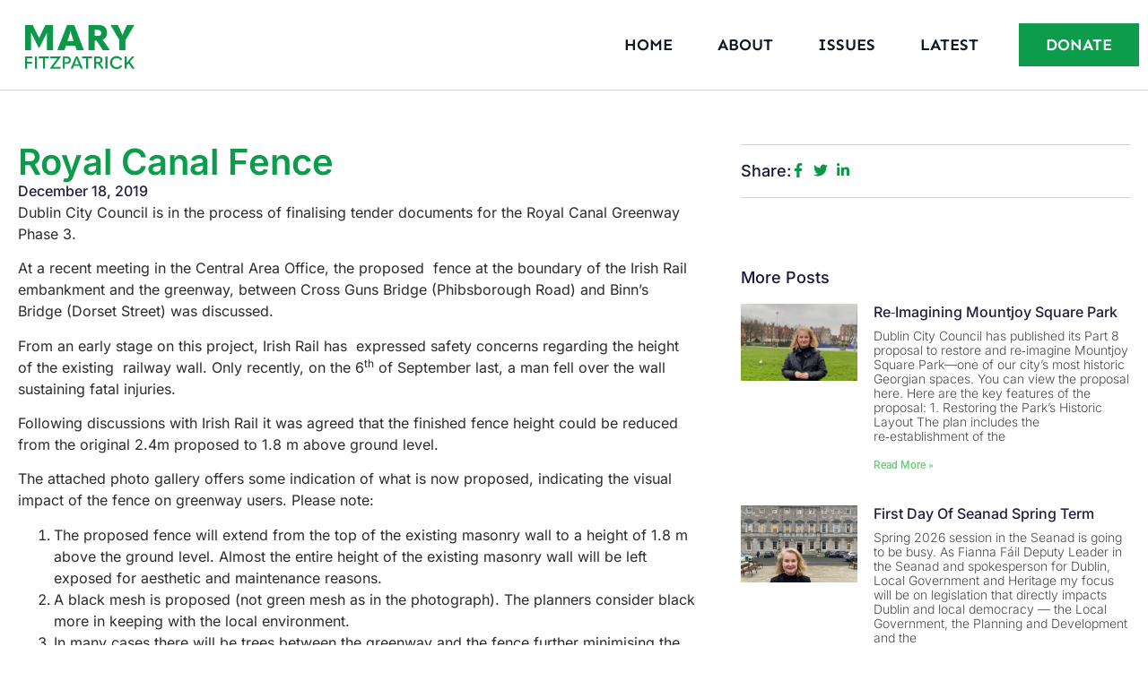

--- FILE ---
content_type: text/html; charset=UTF-8
request_url: https://maryfitzpatrick.ie/royal-canal-fence/
body_size: 16903
content:
<!DOCTYPE html>
<html lang="en-US">
<head>
	<meta charset="UTF-8">
		<meta name='robots' content='index, follow, max-image-preview:large, max-snippet:-1, max-video-preview:-1' />

	<!-- This site is optimized with the Yoast SEO plugin v26.8 - https://yoast.com/product/yoast-seo-wordpress/ -->
	<title>Royal Canal Fence - Mary Fitzpatrick</title>
	<link rel="canonical" href="https://maryfitzpatrick.ie/royal-canal-fence/" />
	<meta property="og:locale" content="en_US" />
	<meta property="og:type" content="article" />
	<meta property="og:title" content="Royal Canal Fence - Mary Fitzpatrick" />
	<meta property="og:description" content="Dublin City Council is in the process of finalising tender documents for the Royal Canal Greenway Phase 3. At a recent meeting in the Central Area Office, the proposed &nbsp;fence at the boundary of the Irish Rail embankment and the greenway, between Cross Guns Bridge (Phibsborough Road) and Binn’s Bridge (Dorset Street) was discussed. From [&hellip;]" />
	<meta property="og:url" content="https://maryfitzpatrick.ie/royal-canal-fence/" />
	<meta property="og:site_name" content="Mary Fitzpatrick" />
	<meta property="article:published_time" content="2019-12-18T15:51:04+00:00" />
	<meta property="og:image" content="https://maryfitzpatrick.ie/wp-content/uploads/2019/12/Royal-Canal-Fence.jpg" />
	<meta property="og:image:width" content="771" />
	<meta property="og:image:height" content="545" />
	<meta property="og:image:type" content="image/jpeg" />
	<meta name="author" content="Mary Fitzpatrick" />
	<meta name="twitter:card" content="summary_large_image" />
	<meta name="twitter:label1" content="Written by" />
	<meta name="twitter:data1" content="Mary Fitzpatrick" />
	<meta name="twitter:label2" content="Est. reading time" />
	<meta name="twitter:data2" content="1 minute" />
	<script type="application/ld+json" class="yoast-schema-graph">{"@context":"https://schema.org","@graph":[{"@type":"Article","@id":"https://maryfitzpatrick.ie/royal-canal-fence/#article","isPartOf":{"@id":"https://maryfitzpatrick.ie/royal-canal-fence/"},"author":{"name":"Mary Fitzpatrick","@id":"https://maryfitzpatrick.ie/#/schema/person/77ae564e554c3b545a8d78de9b1f768e"},"headline":"Royal Canal Fence","datePublished":"2019-12-18T15:51:04+00:00","mainEntityOfPage":{"@id":"https://maryfitzpatrick.ie/royal-canal-fence/"},"wordCount":260,"image":{"@id":"https://maryfitzpatrick.ie/royal-canal-fence/#primaryimage"},"thumbnailUrl":"https://maryfitzpatrick.ie/wp-content/uploads/2019/12/Royal-Canal-Fence.jpg","articleSection":["Housing &amp; Planning","Phibsborough","Royal Canal"],"inLanguage":"en-US"},{"@type":"WebPage","@id":"https://maryfitzpatrick.ie/royal-canal-fence/","url":"https://maryfitzpatrick.ie/royal-canal-fence/","name":"Royal Canal Fence - Mary Fitzpatrick","isPartOf":{"@id":"https://maryfitzpatrick.ie/#website"},"primaryImageOfPage":{"@id":"https://maryfitzpatrick.ie/royal-canal-fence/#primaryimage"},"image":{"@id":"https://maryfitzpatrick.ie/royal-canal-fence/#primaryimage"},"thumbnailUrl":"https://maryfitzpatrick.ie/wp-content/uploads/2019/12/Royal-Canal-Fence.jpg","datePublished":"2019-12-18T15:51:04+00:00","author":{"@id":"https://maryfitzpatrick.ie/#/schema/person/77ae564e554c3b545a8d78de9b1f768e"},"breadcrumb":{"@id":"https://maryfitzpatrick.ie/royal-canal-fence/#breadcrumb"},"inLanguage":"en-US","potentialAction":[{"@type":"ReadAction","target":["https://maryfitzpatrick.ie/royal-canal-fence/"]}]},{"@type":"ImageObject","inLanguage":"en-US","@id":"https://maryfitzpatrick.ie/royal-canal-fence/#primaryimage","url":"https://maryfitzpatrick.ie/wp-content/uploads/2019/12/Royal-Canal-Fence.jpg","contentUrl":"https://maryfitzpatrick.ie/wp-content/uploads/2019/12/Royal-Canal-Fence.jpg","width":771,"height":545},{"@type":"BreadcrumbList","@id":"https://maryfitzpatrick.ie/royal-canal-fence/#breadcrumb","itemListElement":[{"@type":"ListItem","position":1,"name":"Home","item":"https://maryfitzpatrick.ie/"},{"@type":"ListItem","position":2,"name":"Royal Canal Fence"}]},{"@type":"WebSite","@id":"https://maryfitzpatrick.ie/#website","url":"https://maryfitzpatrick.ie/","name":"Mary Fitzpatrick","description":"Working for real and sustainable change.","potentialAction":[{"@type":"SearchAction","target":{"@type":"EntryPoint","urlTemplate":"https://maryfitzpatrick.ie/?s={search_term_string}"},"query-input":{"@type":"PropertyValueSpecification","valueRequired":true,"valueName":"search_term_string"}}],"inLanguage":"en-US"},{"@type":"Person","@id":"https://maryfitzpatrick.ie/#/schema/person/77ae564e554c3b545a8d78de9b1f768e","name":"Mary Fitzpatrick","url":"https://maryfitzpatrick.ie/author/mary-fitzpatrick/"}]}</script>
	<!-- / Yoast SEO plugin. -->


<link rel="alternate" type="application/rss+xml" title="Mary Fitzpatrick &raquo; Feed" href="https://maryfitzpatrick.ie/feed/" />
<link rel="alternate" type="application/rss+xml" title="Mary Fitzpatrick &raquo; Comments Feed" href="https://maryfitzpatrick.ie/comments/feed/" />
<link rel="alternate" title="oEmbed (JSON)" type="application/json+oembed" href="https://maryfitzpatrick.ie/wp-json/oembed/1.0/embed?url=https%3A%2F%2Fmaryfitzpatrick.ie%2Froyal-canal-fence%2F" />
<link rel="alternate" title="oEmbed (XML)" type="text/xml+oembed" href="https://maryfitzpatrick.ie/wp-json/oembed/1.0/embed?url=https%3A%2F%2Fmaryfitzpatrick.ie%2Froyal-canal-fence%2F&#038;format=xml" />
		<style>
			.lazyload,
			.lazyloading {
				max-width: 100%;
			}
		</style>
		<style id='wp-img-auto-sizes-contain-inline-css'>
img:is([sizes=auto i],[sizes^="auto," i]){contain-intrinsic-size:3000px 1500px}
/*# sourceURL=wp-img-auto-sizes-contain-inline-css */
</style>
<style id='wp-emoji-styles-inline-css'>

	img.wp-smiley, img.emoji {
		display: inline !important;
		border: none !important;
		box-shadow: none !important;
		height: 1em !important;
		width: 1em !important;
		margin: 0 0.07em !important;
		vertical-align: -0.1em !important;
		background: none !important;
		padding: 0 !important;
	}
/*# sourceURL=wp-emoji-styles-inline-css */
</style>
<link rel='stylesheet' id='wp-block-library-css' href='https://maryfitzpatrick.ie/wp-includes/css/dist/block-library/style.min.css?ver=6.9' media='all' />
<style id='global-styles-inline-css'>
:root{--wp--preset--aspect-ratio--square: 1;--wp--preset--aspect-ratio--4-3: 4/3;--wp--preset--aspect-ratio--3-4: 3/4;--wp--preset--aspect-ratio--3-2: 3/2;--wp--preset--aspect-ratio--2-3: 2/3;--wp--preset--aspect-ratio--16-9: 16/9;--wp--preset--aspect-ratio--9-16: 9/16;--wp--preset--color--black: #000000;--wp--preset--color--cyan-bluish-gray: #abb8c3;--wp--preset--color--white: #ffffff;--wp--preset--color--pale-pink: #f78da7;--wp--preset--color--vivid-red: #cf2e2e;--wp--preset--color--luminous-vivid-orange: #ff6900;--wp--preset--color--luminous-vivid-amber: #fcb900;--wp--preset--color--light-green-cyan: #7bdcb5;--wp--preset--color--vivid-green-cyan: #00d084;--wp--preset--color--pale-cyan-blue: #8ed1fc;--wp--preset--color--vivid-cyan-blue: #0693e3;--wp--preset--color--vivid-purple: #9b51e0;--wp--preset--gradient--vivid-cyan-blue-to-vivid-purple: linear-gradient(135deg,rgb(6,147,227) 0%,rgb(155,81,224) 100%);--wp--preset--gradient--light-green-cyan-to-vivid-green-cyan: linear-gradient(135deg,rgb(122,220,180) 0%,rgb(0,208,130) 100%);--wp--preset--gradient--luminous-vivid-amber-to-luminous-vivid-orange: linear-gradient(135deg,rgb(252,185,0) 0%,rgb(255,105,0) 100%);--wp--preset--gradient--luminous-vivid-orange-to-vivid-red: linear-gradient(135deg,rgb(255,105,0) 0%,rgb(207,46,46) 100%);--wp--preset--gradient--very-light-gray-to-cyan-bluish-gray: linear-gradient(135deg,rgb(238,238,238) 0%,rgb(169,184,195) 100%);--wp--preset--gradient--cool-to-warm-spectrum: linear-gradient(135deg,rgb(74,234,220) 0%,rgb(151,120,209) 20%,rgb(207,42,186) 40%,rgb(238,44,130) 60%,rgb(251,105,98) 80%,rgb(254,248,76) 100%);--wp--preset--gradient--blush-light-purple: linear-gradient(135deg,rgb(255,206,236) 0%,rgb(152,150,240) 100%);--wp--preset--gradient--blush-bordeaux: linear-gradient(135deg,rgb(254,205,165) 0%,rgb(254,45,45) 50%,rgb(107,0,62) 100%);--wp--preset--gradient--luminous-dusk: linear-gradient(135deg,rgb(255,203,112) 0%,rgb(199,81,192) 50%,rgb(65,88,208) 100%);--wp--preset--gradient--pale-ocean: linear-gradient(135deg,rgb(255,245,203) 0%,rgb(182,227,212) 50%,rgb(51,167,181) 100%);--wp--preset--gradient--electric-grass: linear-gradient(135deg,rgb(202,248,128) 0%,rgb(113,206,126) 100%);--wp--preset--gradient--midnight: linear-gradient(135deg,rgb(2,3,129) 0%,rgb(40,116,252) 100%);--wp--preset--font-size--small: 13px;--wp--preset--font-size--medium: 20px;--wp--preset--font-size--large: 36px;--wp--preset--font-size--x-large: 42px;--wp--preset--spacing--20: 0.44rem;--wp--preset--spacing--30: 0.67rem;--wp--preset--spacing--40: 1rem;--wp--preset--spacing--50: 1.5rem;--wp--preset--spacing--60: 2.25rem;--wp--preset--spacing--70: 3.38rem;--wp--preset--spacing--80: 5.06rem;--wp--preset--shadow--natural: 6px 6px 9px rgba(0, 0, 0, 0.2);--wp--preset--shadow--deep: 12px 12px 50px rgba(0, 0, 0, 0.4);--wp--preset--shadow--sharp: 6px 6px 0px rgba(0, 0, 0, 0.2);--wp--preset--shadow--outlined: 6px 6px 0px -3px rgb(255, 255, 255), 6px 6px rgb(0, 0, 0);--wp--preset--shadow--crisp: 6px 6px 0px rgb(0, 0, 0);}:root { --wp--style--global--content-size: 800px;--wp--style--global--wide-size: 1200px; }:where(body) { margin: 0; }.wp-site-blocks > .alignleft { float: left; margin-right: 2em; }.wp-site-blocks > .alignright { float: right; margin-left: 2em; }.wp-site-blocks > .aligncenter { justify-content: center; margin-left: auto; margin-right: auto; }:where(.wp-site-blocks) > * { margin-block-start: 24px; margin-block-end: 0; }:where(.wp-site-blocks) > :first-child { margin-block-start: 0; }:where(.wp-site-blocks) > :last-child { margin-block-end: 0; }:root { --wp--style--block-gap: 24px; }:root :where(.is-layout-flow) > :first-child{margin-block-start: 0;}:root :where(.is-layout-flow) > :last-child{margin-block-end: 0;}:root :where(.is-layout-flow) > *{margin-block-start: 24px;margin-block-end: 0;}:root :where(.is-layout-constrained) > :first-child{margin-block-start: 0;}:root :where(.is-layout-constrained) > :last-child{margin-block-end: 0;}:root :where(.is-layout-constrained) > *{margin-block-start: 24px;margin-block-end: 0;}:root :where(.is-layout-flex){gap: 24px;}:root :where(.is-layout-grid){gap: 24px;}.is-layout-flow > .alignleft{float: left;margin-inline-start: 0;margin-inline-end: 2em;}.is-layout-flow > .alignright{float: right;margin-inline-start: 2em;margin-inline-end: 0;}.is-layout-flow > .aligncenter{margin-left: auto !important;margin-right: auto !important;}.is-layout-constrained > .alignleft{float: left;margin-inline-start: 0;margin-inline-end: 2em;}.is-layout-constrained > .alignright{float: right;margin-inline-start: 2em;margin-inline-end: 0;}.is-layout-constrained > .aligncenter{margin-left: auto !important;margin-right: auto !important;}.is-layout-constrained > :where(:not(.alignleft):not(.alignright):not(.alignfull)){max-width: var(--wp--style--global--content-size);margin-left: auto !important;margin-right: auto !important;}.is-layout-constrained > .alignwide{max-width: var(--wp--style--global--wide-size);}body .is-layout-flex{display: flex;}.is-layout-flex{flex-wrap: wrap;align-items: center;}.is-layout-flex > :is(*, div){margin: 0;}body .is-layout-grid{display: grid;}.is-layout-grid > :is(*, div){margin: 0;}body{padding-top: 0px;padding-right: 0px;padding-bottom: 0px;padding-left: 0px;}a:where(:not(.wp-element-button)){text-decoration: underline;}:root :where(.wp-element-button, .wp-block-button__link){background-color: #32373c;border-width: 0;color: #fff;font-family: inherit;font-size: inherit;font-style: inherit;font-weight: inherit;letter-spacing: inherit;line-height: inherit;padding-top: calc(0.667em + 2px);padding-right: calc(1.333em + 2px);padding-bottom: calc(0.667em + 2px);padding-left: calc(1.333em + 2px);text-decoration: none;text-transform: inherit;}.has-black-color{color: var(--wp--preset--color--black) !important;}.has-cyan-bluish-gray-color{color: var(--wp--preset--color--cyan-bluish-gray) !important;}.has-white-color{color: var(--wp--preset--color--white) !important;}.has-pale-pink-color{color: var(--wp--preset--color--pale-pink) !important;}.has-vivid-red-color{color: var(--wp--preset--color--vivid-red) !important;}.has-luminous-vivid-orange-color{color: var(--wp--preset--color--luminous-vivid-orange) !important;}.has-luminous-vivid-amber-color{color: var(--wp--preset--color--luminous-vivid-amber) !important;}.has-light-green-cyan-color{color: var(--wp--preset--color--light-green-cyan) !important;}.has-vivid-green-cyan-color{color: var(--wp--preset--color--vivid-green-cyan) !important;}.has-pale-cyan-blue-color{color: var(--wp--preset--color--pale-cyan-blue) !important;}.has-vivid-cyan-blue-color{color: var(--wp--preset--color--vivid-cyan-blue) !important;}.has-vivid-purple-color{color: var(--wp--preset--color--vivid-purple) !important;}.has-black-background-color{background-color: var(--wp--preset--color--black) !important;}.has-cyan-bluish-gray-background-color{background-color: var(--wp--preset--color--cyan-bluish-gray) !important;}.has-white-background-color{background-color: var(--wp--preset--color--white) !important;}.has-pale-pink-background-color{background-color: var(--wp--preset--color--pale-pink) !important;}.has-vivid-red-background-color{background-color: var(--wp--preset--color--vivid-red) !important;}.has-luminous-vivid-orange-background-color{background-color: var(--wp--preset--color--luminous-vivid-orange) !important;}.has-luminous-vivid-amber-background-color{background-color: var(--wp--preset--color--luminous-vivid-amber) !important;}.has-light-green-cyan-background-color{background-color: var(--wp--preset--color--light-green-cyan) !important;}.has-vivid-green-cyan-background-color{background-color: var(--wp--preset--color--vivid-green-cyan) !important;}.has-pale-cyan-blue-background-color{background-color: var(--wp--preset--color--pale-cyan-blue) !important;}.has-vivid-cyan-blue-background-color{background-color: var(--wp--preset--color--vivid-cyan-blue) !important;}.has-vivid-purple-background-color{background-color: var(--wp--preset--color--vivid-purple) !important;}.has-black-border-color{border-color: var(--wp--preset--color--black) !important;}.has-cyan-bluish-gray-border-color{border-color: var(--wp--preset--color--cyan-bluish-gray) !important;}.has-white-border-color{border-color: var(--wp--preset--color--white) !important;}.has-pale-pink-border-color{border-color: var(--wp--preset--color--pale-pink) !important;}.has-vivid-red-border-color{border-color: var(--wp--preset--color--vivid-red) !important;}.has-luminous-vivid-orange-border-color{border-color: var(--wp--preset--color--luminous-vivid-orange) !important;}.has-luminous-vivid-amber-border-color{border-color: var(--wp--preset--color--luminous-vivid-amber) !important;}.has-light-green-cyan-border-color{border-color: var(--wp--preset--color--light-green-cyan) !important;}.has-vivid-green-cyan-border-color{border-color: var(--wp--preset--color--vivid-green-cyan) !important;}.has-pale-cyan-blue-border-color{border-color: var(--wp--preset--color--pale-cyan-blue) !important;}.has-vivid-cyan-blue-border-color{border-color: var(--wp--preset--color--vivid-cyan-blue) !important;}.has-vivid-purple-border-color{border-color: var(--wp--preset--color--vivid-purple) !important;}.has-vivid-cyan-blue-to-vivid-purple-gradient-background{background: var(--wp--preset--gradient--vivid-cyan-blue-to-vivid-purple) !important;}.has-light-green-cyan-to-vivid-green-cyan-gradient-background{background: var(--wp--preset--gradient--light-green-cyan-to-vivid-green-cyan) !important;}.has-luminous-vivid-amber-to-luminous-vivid-orange-gradient-background{background: var(--wp--preset--gradient--luminous-vivid-amber-to-luminous-vivid-orange) !important;}.has-luminous-vivid-orange-to-vivid-red-gradient-background{background: var(--wp--preset--gradient--luminous-vivid-orange-to-vivid-red) !important;}.has-very-light-gray-to-cyan-bluish-gray-gradient-background{background: var(--wp--preset--gradient--very-light-gray-to-cyan-bluish-gray) !important;}.has-cool-to-warm-spectrum-gradient-background{background: var(--wp--preset--gradient--cool-to-warm-spectrum) !important;}.has-blush-light-purple-gradient-background{background: var(--wp--preset--gradient--blush-light-purple) !important;}.has-blush-bordeaux-gradient-background{background: var(--wp--preset--gradient--blush-bordeaux) !important;}.has-luminous-dusk-gradient-background{background: var(--wp--preset--gradient--luminous-dusk) !important;}.has-pale-ocean-gradient-background{background: var(--wp--preset--gradient--pale-ocean) !important;}.has-electric-grass-gradient-background{background: var(--wp--preset--gradient--electric-grass) !important;}.has-midnight-gradient-background{background: var(--wp--preset--gradient--midnight) !important;}.has-small-font-size{font-size: var(--wp--preset--font-size--small) !important;}.has-medium-font-size{font-size: var(--wp--preset--font-size--medium) !important;}.has-large-font-size{font-size: var(--wp--preset--font-size--large) !important;}.has-x-large-font-size{font-size: var(--wp--preset--font-size--x-large) !important;}
:root :where(.wp-block-pullquote){font-size: 1.5em;line-height: 1.6;}
/*# sourceURL=global-styles-inline-css */
</style>
<link rel='stylesheet' id='hello-elementor-css' href='https://maryfitzpatrick.ie/wp-content/themes/hello-elementor/assets/css/reset.css?ver=3.4.5' media='all' />
<link rel='stylesheet' id='hello-elementor-theme-style-css' href='https://maryfitzpatrick.ie/wp-content/themes/hello-elementor/assets/css/theme.css?ver=3.4.5' media='all' />
<link rel='stylesheet' id='hello-elementor-header-footer-css' href='https://maryfitzpatrick.ie/wp-content/themes/hello-elementor/assets/css/header-footer.css?ver=3.4.5' media='all' />
<link rel='stylesheet' id='elementor-frontend-css' href='https://maryfitzpatrick.ie/wp-content/plugins/elementor/assets/css/frontend.min.css?ver=3.34.3' media='all' />
<link rel='stylesheet' id='elementor-post-6-css' href='https://maryfitzpatrick.ie/wp-content/uploads/elementor/css/post-6.css?ver=1769473652' media='all' />
<link rel='stylesheet' id='elementor-pro-css' href='https://maryfitzpatrick.ie/wp-content/plugins/elementor-pro/assets/css/frontend.min.css?ver=3.23.3' media='all' />
<link rel='stylesheet' id='elementor-post-9624-css' href='https://maryfitzpatrick.ie/wp-content/uploads/elementor/css/post-9624.css?ver=1769473652' media='all' />
<link rel='stylesheet' id='elementor-post-9682-css' href='https://maryfitzpatrick.ie/wp-content/uploads/elementor/css/post-9682.css?ver=1769473825' media='all' />
<link rel='stylesheet' id='hello-elementor-child-style-css' href='https://maryfitzpatrick.ie/wp-content/themes/hello-theme-child-master/style.css?ver=2.0.0' media='all' />
<link rel='stylesheet' id='elementor-gf-local-inter-css' href='https://maryfitzpatrick.ie/wp-content/uploads/elementor/google-fonts/css/inter.css?ver=1742257601' media='all' />
<link rel='stylesheet' id='elementor-gf-local-roboto-css' href='https://maryfitzpatrick.ie/wp-content/uploads/elementor/google-fonts/css/roboto.css?ver=1742257682' media='all' />
<link rel='stylesheet' id='elementor-gf-local-montserrat-css' href='https://maryfitzpatrick.ie/wp-content/uploads/elementor/google-fonts/css/montserrat.css?ver=1742257729' media='all' />
<link rel='stylesheet' id='elementor-gf-local-sen-css' href='https://maryfitzpatrick.ie/wp-content/uploads/elementor/google-fonts/css/sen.css?ver=1742257694' media='all' />
<script id="breeze-prefetch-js-extra">
var breeze_prefetch = {"local_url":"https://maryfitzpatrick.ie","ignore_remote_prefetch":"1","ignore_list":["wp-admin","wp-login.php"]};
//# sourceURL=breeze-prefetch-js-extra
</script>
<script src="https://maryfitzpatrick.ie/wp-content/plugins/breeze/assets/js/js-front-end/breeze-prefetch-links.min.js?ver=2.2.23" id="breeze-prefetch-js"></script>
<link rel="https://api.w.org/" href="https://maryfitzpatrick.ie/wp-json/" /><link rel="alternate" title="JSON" type="application/json" href="https://maryfitzpatrick.ie/wp-json/wp/v2/posts/5362" /><link rel="EditURI" type="application/rsd+xml" title="RSD" href="https://maryfitzpatrick.ie/xmlrpc.php?rsd" />
<meta name="generator" content="WordPress 6.9" />
<link rel='shortlink' href='https://maryfitzpatrick.ie/?p=5362' />
<script type="text/javascript">if(!window._buttonizer) { window._buttonizer = {}; };var _buttonizer_page_data = {"language":"en"};window._buttonizer.data = { ..._buttonizer_page_data, ...window._buttonizer.data };</script>		<script>
			document.documentElement.className = document.documentElement.className.replace('no-js', 'js');
		</script>
				<style>
			.no-js img.lazyload {
				display: none;
			}

			figure.wp-block-image img.lazyloading {
				min-width: 150px;
			}

			.lazyload,
			.lazyloading {
				--smush-placeholder-width: 100px;
				--smush-placeholder-aspect-ratio: 1/1;
				width: var(--smush-image-width, var(--smush-placeholder-width)) !important;
				aspect-ratio: var(--smush-image-aspect-ratio, var(--smush-placeholder-aspect-ratio)) !important;
			}

						.lazyload, .lazyloading {
				opacity: 0;
			}

			.lazyloaded {
				opacity: 1;
				transition: opacity 400ms;
				transition-delay: 0ms;
			}

					</style>
		<meta name="generator" content="Elementor 3.34.3; features: e_font_icon_svg, additional_custom_breakpoints; settings: css_print_method-external, google_font-enabled, font_display-swap">
			<style>
				.e-con.e-parent:nth-of-type(n+4):not(.e-lazyloaded):not(.e-no-lazyload),
				.e-con.e-parent:nth-of-type(n+4):not(.e-lazyloaded):not(.e-no-lazyload) * {
					background-image: none !important;
				}
				@media screen and (max-height: 1024px) {
					.e-con.e-parent:nth-of-type(n+3):not(.e-lazyloaded):not(.e-no-lazyload),
					.e-con.e-parent:nth-of-type(n+3):not(.e-lazyloaded):not(.e-no-lazyload) * {
						background-image: none !important;
					}
				}
				@media screen and (max-height: 640px) {
					.e-con.e-parent:nth-of-type(n+2):not(.e-lazyloaded):not(.e-no-lazyload),
					.e-con.e-parent:nth-of-type(n+2):not(.e-lazyloaded):not(.e-no-lazyload) * {
						background-image: none !important;
					}
				}
			</style>
			<link rel="icon" href="https://maryfitzpatrick.ie/wp-content/uploads/2024/08/cropped-Favicon-32x32.webp" sizes="32x32" />
<link rel="icon" href="https://maryfitzpatrick.ie/wp-content/uploads/2024/08/cropped-Favicon-192x192.webp" sizes="192x192" />
<link rel="apple-touch-icon" href="https://maryfitzpatrick.ie/wp-content/uploads/2024/08/cropped-Favicon-180x180.webp" />
<meta name="msapplication-TileImage" content="https://maryfitzpatrick.ie/wp-content/uploads/2024/08/cropped-Favicon-270x270.webp" />
	<meta name="viewport" content="width=device-width, initial-scale=1.0, viewport-fit=cover" /></head>
<body class="wp-singular post-template-default single single-post postid-5362 single-format-standard wp-embed-responsive wp-theme-hello-elementor wp-child-theme-hello-theme-child-master hello-elementor-default elementor-default elementor-template-canvas elementor-kit-6 elementor-page-9682">
			<div data-elementor-type="single-post" data-elementor-id="9682" class="elementor elementor-9682 elementor-location-single post-5362 post type-post status-publish format-standard has-post-thumbnail hentry category-housing-planning category-phibsborough category-royal-canal" data-elementor-post-type="elementor_library">
			<div class="elementor-element elementor-element-15e621e5 e-con-full e-flex e-con e-parent" data-id="15e621e5" data-element_type="container" id="header_pop" data-settings="{&quot;background_background&quot;:&quot;classic&quot;}">
		<div class="elementor-element elementor-element-5fd94a67 e-flex e-con-boxed e-con e-child" data-id="5fd94a67" data-element_type="container" data-settings="{&quot;background_background&quot;:&quot;classic&quot;}">
					<div class="e-con-inner">
				<div class="elementor-element elementor-element-53e11df4 elementor-widget-tablet__width-initial elementor-widget elementor-widget-image" data-id="53e11df4" data-element_type="widget" data-widget_type="image.default">
				<div class="elementor-widget-container">
																<a href="https://maryfitzpatrick.ie">
							<img width="480" height="281" data-src="https://maryfitzpatrick.ie/wp-content/uploads/2024/04/Untitled-1.webp" class="attachment-full size-full wp-image-9386 lazyload" alt="Green logo for Mary Fitzpatrick" data-srcset="https://maryfitzpatrick.ie/wp-content/uploads/2024/04/Untitled-1.webp 480w, https://maryfitzpatrick.ie/wp-content/uploads/2024/04/Untitled-1-300x176.webp 300w" data-sizes="(max-width: 480px) 100vw, 480px" src="[data-uri]" style="--smush-placeholder-width: 480px; --smush-placeholder-aspect-ratio: 480/281;" />								</a>
															</div>
				</div>
				<div class="elementor-element elementor-element-73954c0b elementor-nav-menu__align-end elementor-nav-menu--stretch elementor-nav-menu__text-align-center elementor-widget__width-initial elementor-nav-menu--dropdown-tablet elementor-nav-menu--toggle elementor-nav-menu--burger elementor-widget elementor-widget-nav-menu" data-id="73954c0b" data-element_type="widget" data-settings="{&quot;full_width&quot;:&quot;stretch&quot;,&quot;layout&quot;:&quot;horizontal&quot;,&quot;submenu_icon&quot;:{&quot;value&quot;:&quot;&lt;svg class=\&quot;e-font-icon-svg e-fas-caret-down\&quot; viewBox=\&quot;0 0 320 512\&quot; xmlns=\&quot;http:\/\/www.w3.org\/2000\/svg\&quot;&gt;&lt;path d=\&quot;M31.3 192h257.3c17.8 0 26.7 21.5 14.1 34.1L174.1 354.8c-7.8 7.8-20.5 7.8-28.3 0L17.2 226.1C4.6 213.5 13.5 192 31.3 192z\&quot;&gt;&lt;\/path&gt;&lt;\/svg&gt;&quot;,&quot;library&quot;:&quot;fa-solid&quot;},&quot;toggle&quot;:&quot;burger&quot;}" data-widget_type="nav-menu.default">
				<div class="elementor-widget-container">
								<nav aria-label="Menu" class="elementor-nav-menu--main elementor-nav-menu__container elementor-nav-menu--layout-horizontal e--pointer-underline e--animation-fade">
				<ul id="menu-1-73954c0b" class="elementor-nav-menu"><li class="menu-item menu-item-type-post_type menu-item-object-page menu-item-home menu-item-9405"><a href="https://maryfitzpatrick.ie/" class="elementor-item">Home</a></li>
<li class="menu-item menu-item-type-post_type menu-item-object-page menu-item-9411"><a href="https://maryfitzpatrick.ie/about/" class="elementor-item">About</a></li>
<li class="menu-item menu-item-type-post_type menu-item-object-page menu-item-9853"><a href="https://maryfitzpatrick.ie/issues/" class="elementor-item">Issues</a></li>
<li class="menu-item menu-item-type-post_type menu-item-object-page menu-item-9404"><a href="https://maryfitzpatrick.ie/latest/" class="elementor-item">Latest</a></li>
</ul>			</nav>
					<div class="elementor-menu-toggle" role="button" tabindex="0" aria-label="Menu Toggle" aria-expanded="false">
			<svg aria-hidden="true" role="presentation" class="elementor-menu-toggle__icon--open e-font-icon-svg e-eicon-menu-bar" viewBox="0 0 1000 1000" xmlns="http://www.w3.org/2000/svg"><path d="M104 333H896C929 333 958 304 958 271S929 208 896 208H104C71 208 42 237 42 271S71 333 104 333ZM104 583H896C929 583 958 554 958 521S929 458 896 458H104C71 458 42 487 42 521S71 583 104 583ZM104 833H896C929 833 958 804 958 771S929 708 896 708H104C71 708 42 737 42 771S71 833 104 833Z"></path></svg><svg aria-hidden="true" role="presentation" class="elementor-menu-toggle__icon--close e-font-icon-svg e-eicon-close" viewBox="0 0 1000 1000" xmlns="http://www.w3.org/2000/svg"><path d="M742 167L500 408 258 167C246 154 233 150 217 150 196 150 179 158 167 167 154 179 150 196 150 212 150 229 154 242 171 254L408 500 167 742C138 771 138 800 167 829 196 858 225 858 254 829L496 587 738 829C750 842 767 846 783 846 800 846 817 842 829 829 842 817 846 804 846 783 846 767 842 750 829 737L588 500 833 258C863 229 863 200 833 171 804 137 775 137 742 167Z"></path></svg>			<span class="elementor-screen-only">Menu</span>
		</div>
					<nav class="elementor-nav-menu--dropdown elementor-nav-menu__container" aria-hidden="true">
				<ul id="menu-2-73954c0b" class="elementor-nav-menu"><li class="menu-item menu-item-type-post_type menu-item-object-page menu-item-home menu-item-9405"><a href="https://maryfitzpatrick.ie/" class="elementor-item" tabindex="-1">Home</a></li>
<li class="menu-item menu-item-type-post_type menu-item-object-page menu-item-9411"><a href="https://maryfitzpatrick.ie/about/" class="elementor-item" tabindex="-1">About</a></li>
<li class="menu-item menu-item-type-post_type menu-item-object-page menu-item-9853"><a href="https://maryfitzpatrick.ie/issues/" class="elementor-item" tabindex="-1">Issues</a></li>
<li class="menu-item menu-item-type-post_type menu-item-object-page menu-item-9404"><a href="https://maryfitzpatrick.ie/latest/" class="elementor-item" tabindex="-1">Latest</a></li>
</ul>			</nav>
						</div>
				</div>
				<div class="elementor-element elementor-element-73639bcd elementor-align-right elementor-hidden-phone elementor-widget elementor-widget-button" data-id="73639bcd" data-element_type="widget" data-widget_type="button.default">
				<div class="elementor-widget-container">
									<div class="elementor-button-wrapper">
					<a class="elementor-button elementor-button-link elementor-size-md" href="https://maryfitzpatrick.ie/donate/">
						<span class="elementor-button-content-wrapper">
						<span class="elementor-button-icon">
							</span>
									<span class="elementor-button-text">DONATE</span>
					</span>
					</a>
				</div>
								</div>
				</div>
					</div>
				</div>
				</div>
		<div class="elementor-element elementor-element-2d0247dd e-flex e-con-boxed e-con e-parent" data-id="2d0247dd" data-element_type="container">
					<div class="e-con-inner">
		<div class="elementor-element elementor-element-4d11b4be e-con-full e-flex e-con e-child" data-id="4d11b4be" data-element_type="container">
				<div class="elementor-element elementor-element-4e9b954 elementor-widget elementor-widget-theme-post-title elementor-page-title elementor-widget-heading" data-id="4e9b954" data-element_type="widget" data-widget_type="theme-post-title.default">
				<div class="elementor-widget-container">
					<h1 class="elementor-heading-title elementor-size-default">Royal Canal Fence</h1>				</div>
				</div>
				<div class="elementor-element elementor-element-42d4a37d elementor-align-left elementor-widget elementor-widget-post-info" data-id="42d4a37d" data-element_type="widget" data-widget_type="post-info.default">
				<div class="elementor-widget-container">
							<ul class="elementor-inline-items elementor-icon-list-items elementor-post-info">
								<li class="elementor-icon-list-item elementor-repeater-item-fde9fb9 elementor-inline-item" itemprop="datePublished">
						<a href="https://maryfitzpatrick.ie/2019/12/18/">
														<span class="elementor-icon-list-text elementor-post-info__item elementor-post-info__item--type-date">
										<time>December 18, 2019</time>					</span>
									</a>
				</li>
				</ul>
						</div>
				</div>
				<div class="elementor-element elementor-element-4ad6acbf elementor-widget elementor-widget-theme-post-content" data-id="4ad6acbf" data-element_type="widget" data-widget_type="theme-post-content.default">
				<div class="elementor-widget-container">
					
<p>Dublin City Council is in the process of finalising tender
documents for the Royal Canal Greenway Phase 3. </p>



<p>At a recent meeting in the Central Area Office, the proposed &nbsp;fence at the boundary of the Irish Rail embankment and the greenway, between Cross Guns Bridge (Phibsborough Road) and Binn’s Bridge (Dorset Street) was discussed. </p>



<p>From an early stage on this project, Irish Rail has &nbsp;expressed safety concerns regarding the height of the existing &nbsp;railway wall. Only recently, on the 6<sup>th</sup> of September last, a man fell over the wall sustaining fatal injuries.</p>



<p>Following discussions with Irish Rail it was agreed that the finished fence height could be reduced from the original 2.4m proposed to 1.8 m above ground level.</p>





<p>The attached photo gallery offers some indication of what is now proposed, indicating the visual impact of the fence on greenway users. Please note:</p>



<ol class="wp-block-list"><li>The proposed fence will extend from the top of the existing masonry wall to a height of 1.8 m above the ground level. Almost the entire height of the existing masonry wall will be left exposed for aesthetic and maintenance reasons.</li><li>A black mesh is proposed (not green mesh&nbsp;as in the photograph). The planners consider black more in keeping with the local environment. </li><li>In many cases there will be trees between the greenway and the fence further minimising the visual impact of the fence.</li></ol>



<p>Irish Rail urgently wish to reach agreement on this matter in light of the recent fatality. Please email me your feedback or comments on  <a href="mailto:info@maryfitzpatrick.ie">info@maryfitzpatrick.ie</a> .</p>
				</div>
				</div>
				</div>
		<div class="elementor-element elementor-element-45b14bdf e-con-full e-flex e-con e-child" data-id="45b14bdf" data-element_type="container">
		<div class="elementor-element elementor-element-752b6382 e-con-full e-flex e-con e-child" data-id="752b6382" data-element_type="container">
				<div class="elementor-element elementor-element-2115da55 elementor-widget elementor-widget-heading" data-id="2115da55" data-element_type="widget" data-widget_type="heading.default">
				<div class="elementor-widget-container">
					<h2 class="elementor-heading-title elementor-size-default">Share:</h2>				</div>
				</div>
				<div class="elementor-element elementor-element-493571e5 elementor-icon-list--layout-inline elementor-align-end elementor-mobile-align-center elementor-list-item-link-full_width elementor-widget elementor-widget-icon-list" data-id="493571e5" data-element_type="widget" data-widget_type="icon-list.default">
				<div class="elementor-widget-container">
							<ul class="elementor-icon-list-items elementor-inline-items">
							<li class="elementor-icon-list-item elementor-inline-item">
											<span class="elementor-icon-list-icon">
							<svg aria-hidden="true" class="e-font-icon-svg e-fab-facebook-f" viewBox="0 0 320 512" xmlns="http://www.w3.org/2000/svg"><path d="M279.14 288l14.22-92.66h-88.91v-60.13c0-25.35 12.42-50.06 52.24-50.06h40.42V6.26S260.43 0 225.36 0c-73.22 0-121.08 44.38-121.08 124.72v70.62H22.89V288h81.39v224h100.17V288z"></path></svg>						</span>
										<span class="elementor-icon-list-text"></span>
									</li>
								<li class="elementor-icon-list-item elementor-inline-item">
											<span class="elementor-icon-list-icon">
							<svg aria-hidden="true" class="e-font-icon-svg e-fab-twitter" viewBox="0 0 512 512" xmlns="http://www.w3.org/2000/svg"><path d="M459.37 151.716c.325 4.548.325 9.097.325 13.645 0 138.72-105.583 298.558-298.558 298.558-59.452 0-114.68-17.219-161.137-47.106 8.447.974 16.568 1.299 25.34 1.299 49.055 0 94.213-16.568 130.274-44.832-46.132-.975-84.792-31.188-98.112-72.772 6.498.974 12.995 1.624 19.818 1.624 9.421 0 18.843-1.3 27.614-3.573-48.081-9.747-84.143-51.98-84.143-102.985v-1.299c13.969 7.797 30.214 12.67 47.431 13.319-28.264-18.843-46.781-51.005-46.781-87.391 0-19.492 5.197-37.36 14.294-52.954 51.655 63.675 129.3 105.258 216.365 109.807-1.624-7.797-2.599-15.918-2.599-24.04 0-57.828 46.782-104.934 104.934-104.934 30.213 0 57.502 12.67 76.67 33.137 23.715-4.548 46.456-13.32 66.599-25.34-7.798 24.366-24.366 44.833-46.132 57.827 21.117-2.273 41.584-8.122 60.426-16.243-14.292 20.791-32.161 39.308-52.628 54.253z"></path></svg>						</span>
										<span class="elementor-icon-list-text"></span>
									</li>
								<li class="elementor-icon-list-item elementor-inline-item">
											<span class="elementor-icon-list-icon">
							<svg aria-hidden="true" class="e-font-icon-svg e-fab-linkedin-in" viewBox="0 0 448 512" xmlns="http://www.w3.org/2000/svg"><path d="M100.28 448H7.4V148.9h92.88zM53.79 108.1C24.09 108.1 0 83.5 0 53.8a53.79 53.79 0 0 1 107.58 0c0 29.7-24.1 54.3-53.79 54.3zM447.9 448h-92.68V302.4c0-34.7-.7-79.2-48.29-79.2-48.29 0-55.69 37.7-55.69 76.7V448h-92.78V148.9h89.08v40.8h1.3c12.4-23.5 42.69-48.3 87.88-48.3 94 0 111.28 61.9 111.28 142.3V448z"></path></svg>						</span>
										<span class="elementor-icon-list-text"></span>
									</li>
						</ul>
						</div>
				</div>
				</div>
				<div class="elementor-element elementor-element-3f30b6e0 elementor-widget elementor-widget-heading" data-id="3f30b6e0" data-element_type="widget" data-widget_type="heading.default">
				<div class="elementor-widget-container">
					<h2 class="elementor-heading-title elementor-size-default">More Posts</h2>				</div>
				</div>
				<div class="elementor-element elementor-element-4d3ae581 elementor-grid-1 elementor-posts--thumbnail-left elementor-grid-tablet-2 elementor-grid-mobile-1 elementor-widget elementor-widget-posts" data-id="4d3ae581" data-element_type="widget" data-settings="{&quot;classic_columns&quot;:&quot;1&quot;,&quot;classic_columns_tablet&quot;:&quot;2&quot;,&quot;classic_columns_mobile&quot;:&quot;1&quot;,&quot;classic_row_gap&quot;:{&quot;unit&quot;:&quot;px&quot;,&quot;size&quot;:35,&quot;sizes&quot;:[]},&quot;classic_row_gap_tablet&quot;:{&quot;unit&quot;:&quot;px&quot;,&quot;size&quot;:&quot;&quot;,&quot;sizes&quot;:[]},&quot;classic_row_gap_mobile&quot;:{&quot;unit&quot;:&quot;px&quot;,&quot;size&quot;:&quot;&quot;,&quot;sizes&quot;:[]}}" data-widget_type="posts.classic">
				<div class="elementor-widget-container">
							<div class="elementor-posts-container elementor-posts elementor-posts--skin-classic elementor-grid">
				<article class="elementor-post elementor-grid-item post-10968 post type-post status-publish format-standard has-post-thumbnail hentry category-city-centre category-news tag-mountjoy-square tag-north-inner-city">
				<a class="elementor-post__thumbnail__link" href="https://maryfitzpatrick.ie/re-imagining-mountjoy-square-park/" tabindex="-1" >
			<div class="elementor-post__thumbnail"><img width="297" height="300" data-src="https://maryfitzpatrick.ie/wp-content/uploads/2026/01/WhatsApp-Image-2026-01-26-at-18.44.50-297x300.jpeg" class="attachment-medium size-medium wp-image-10970 lazyload" alt="" src="[data-uri]" style="--smush-placeholder-width: 297px; --smush-placeholder-aspect-ratio: 297/300;" /></div>
		</a>
				<div class="elementor-post__text">
				<h3 class="elementor-post__title">
			<a href="https://maryfitzpatrick.ie/re-imagining-mountjoy-square-park/" >
				Re‑Imagining Mountjoy Square Park			</a>
		</h3>
				<div class="elementor-post__excerpt">
			<p>Dublin City Council has published its Part 8 proposal to restore and re‑imagine Mountjoy Square Park—one of our city’s most historic Georgian spaces. You can view the proposal here. Here are the key features of the proposal: 1. Restoring the Park’s Historic Layout The plan includes the re‑establishment of the</p>
		</div>
		
		<a class="elementor-post__read-more" href="https://maryfitzpatrick.ie/re-imagining-mountjoy-square-park/" aria-label="Read more about Re‑Imagining Mountjoy Square Park" tabindex="-1" >
			Read More »		</a>

				</div>
				</article>
				<article class="elementor-post elementor-grid-item post-10965 post type-post status-publish format-standard has-post-thumbnail hentry category-seanad">
				<a class="elementor-post__thumbnail__link" href="https://maryfitzpatrick.ie/first-day-of-seanad-spring-term/" tabindex="-1" >
			<div class="elementor-post__thumbnail"><img width="225" height="300" data-src="https://maryfitzpatrick.ie/wp-content/uploads/2026/01/WhatsApp-Image-2026-01-20-at-16.31.01-1-225x300.jpeg" class="attachment-medium size-medium wp-image-10966 lazyload" alt="" src="[data-uri]" style="--smush-placeholder-width: 225px; --smush-placeholder-aspect-ratio: 225/300;" /></div>
		</a>
				<div class="elementor-post__text">
				<h3 class="elementor-post__title">
			<a href="https://maryfitzpatrick.ie/first-day-of-seanad-spring-term/" >
				First Day of Seanad Spring Term			</a>
		</h3>
				<div class="elementor-post__excerpt">
			<p>Spring 2026 session in the Seanad is going to be busy. As Fianna Fáil Deputy Leader in the Seanad and spokesperson for Dublin, Local Government and Heritage my focus will be on legislation that directly impacts Dublin and local democracy — the Local Government, the Planning and Development and the</p>
		</div>
		
		<a class="elementor-post__read-more" href="https://maryfitzpatrick.ie/first-day-of-seanad-spring-term/" aria-label="Read more about First Day of Seanad Spring Term" tabindex="-1" >
			Read More »		</a>

				</div>
				</article>
				<article class="elementor-post elementor-grid-item post-10956 post type-post status-publish format-standard has-post-thumbnail hentry category-news">
				<a class="elementor-post__thumbnail__link" href="https://maryfitzpatrick.ie/acting-leader-in-seanad/" tabindex="-1" >
			<div class="elementor-post__thumbnail"><img width="300" height="186" data-src="https://maryfitzpatrick.ie/wp-content/uploads/2025/12/ActingLeaderofSeanad4.12.25-300x186.png" class="attachment-medium size-medium wp-image-10957 lazyload" alt="" src="[data-uri]" style="--smush-placeholder-width: 300px; --smush-placeholder-aspect-ratio: 300/186;" /></div>
		</a>
				<div class="elementor-post__text">
				<h3 class="elementor-post__title">
			<a href="https://maryfitzpatrick.ie/acting-leader-in-seanad/" >
				Acting Leader in Seanad			</a>
		</h3>
				<div class="elementor-post__excerpt">
			<p>It was a real honour this week to be acting Fianna Fáil Leader in Seanad Eireann. It was great to secure unamaous agreement for the Order of Business on Thursday. Order of business is when the Leader of the Seanad proposes the business for that day, the order in which</p>
		</div>
		
		<a class="elementor-post__read-more" href="https://maryfitzpatrick.ie/acting-leader-in-seanad/" aria-label="Read more about Acting Leader in Seanad" tabindex="-1" >
			Read More »		</a>

				</div>
				</article>
				<article class="elementor-post elementor-grid-item post-10959 post type-post status-publish format-standard has-post-thumbnail hentry category-news">
				<a class="elementor-post__thumbnail__link" href="https://maryfitzpatrick.ie/meeting-president-zelenskyy/" tabindex="-1" >
			<div class="elementor-post__thumbnail"><img width="300" height="200" data-src="https://maryfitzpatrick.ie/wp-content/uploads/2025/12/MFZelenskeyPic2-300x200.jpg" class="attachment-medium size-medium wp-image-10960 lazyload" alt="" src="[data-uri]" style="--smush-placeholder-width: 300px; --smush-placeholder-aspect-ratio: 300/200;" /></div>
		</a>
				<div class="elementor-post__text">
				<h3 class="elementor-post__title">
			<a href="https://maryfitzpatrick.ie/meeting-president-zelenskyy/" >
				Meeting President Zelenskyy			</a>
		</h3>
				<div class="elementor-post__excerpt">
			<p>As acting Fianna Fáil Seanad Leader it was a real honour to welcome President Zelenskyy and thank him for his courage defending Europe’s freedom, democracy and sovereignty. His visit reminded us of the value of democratic institutions and international cooperation. When nations come together, hope becomes stronger than fear. We</p>
		</div>
		
		<a class="elementor-post__read-more" href="https://maryfitzpatrick.ie/meeting-president-zelenskyy/" aria-label="Read more about Meeting President Zelenskyy" tabindex="-1" >
			Read More »		</a>

				</div>
				</article>
				</div>
		
						</div>
				</div>
				</div>
					</div>
				</div>
		<div class="elementor-element elementor-element-12d3abef e-flex e-con-boxed e-con e-parent" data-id="12d3abef" data-element_type="container">
					<div class="e-con-inner">
				<div class="elementor-element elementor-element-53b03d15 elementor-post-navigation-borders-yes elementor-widget elementor-widget-post-navigation" data-id="53b03d15" data-element_type="widget" data-widget_type="post-navigation.default">
				<div class="elementor-widget-container">
							<div class="elementor-post-navigation">
			<div class="elementor-post-navigation__prev elementor-post-navigation__link">
				<a href="https://maryfitzpatrick.ie/local-researchers-wanted/" rel="prev"><span class="post-navigation__arrow-wrapper post-navigation__arrow-prev"><i class="fa fa-angle-double-left" aria-hidden="true"></i><span class="elementor-screen-only">Prev</span></span><span class="elementor-post-navigation__link__prev"><span class="post-navigation__prev--label">Previous</span><span class="post-navigation__prev--title">Local Researchers Wanted</span></span></a>			</div>
							<div class="elementor-post-navigation__separator-wrapper">
					<div class="elementor-post-navigation__separator"></div>
				</div>
						<div class="elementor-post-navigation__next elementor-post-navigation__link">
				<a href="https://maryfitzpatrick.ie/martin-savage-2019/" rel="next"><span class="elementor-post-navigation__link__next"><span class="post-navigation__next--label">Next</span><span class="post-navigation__next--title">Martin Savage 2019</span></span><span class="post-navigation__arrow-wrapper post-navigation__arrow-next"><i class="fa fa-angle-double-right" aria-hidden="true"></i><span class="elementor-screen-only">Next</span></span></a>			</div>
		</div>
						</div>
				</div>
					</div>
				</div>
		<div class="elementor-element elementor-element-7217ed9c e-flex e-con-boxed e-con e-parent" data-id="7217ed9c" data-element_type="container" data-settings="{&quot;background_background&quot;:&quot;classic&quot;}">
					<div class="e-con-inner">
		<div class="elementor-element elementor-element-50fced23 e-con-full e-flex e-con e-child" data-id="50fced23" data-element_type="container">
		<div class="elementor-element elementor-element-29751ea2 e-con-full e-flex e-con e-child" data-id="29751ea2" data-element_type="container">
				<div class="elementor-element elementor-element-55199dc elementor-widget elementor-widget-heading" data-id="55199dc" data-element_type="widget" data-widget_type="heading.default">
				<div class="elementor-widget-container">
					<h4 class="elementor-heading-title elementor-size-default">Join Mary's Newsletter</h4>				</div>
				</div>
				<div class="elementor-element elementor-element-41affa63 elementor-widget elementor-widget-text-editor" data-id="41affa63" data-element_type="widget" data-widget_type="text-editor.default">
				<div class="elementor-widget-container">
									<script>(function() {
	window.mc4wp = window.mc4wp || {
		listeners: [],
		forms: {
			on: function(evt, cb) {
				window.mc4wp.listeners.push(
					{
						event   : evt,
						callback: cb
					}
				);
			}
		}
	}
})();
</script><!-- Mailchimp for WordPress v4.11.1 - https://wordpress.org/plugins/mailchimp-for-wp/ --><form id="mc4wp-form-1" class="mc4wp-form mc4wp-form-9914" method="post" data-id="9914" data-name="Newsletter" ><div class="mc4wp-form-fields"><p>
    <label>First name</label>
    <input type="text" name="FNAME" placeholder="First name"
    required="">
</p>
<p>
    <label>Surname</label>
    <input type="text" name="LNAME" placeholder="Surname" required="">
</p>
<p>
	<label>Email address 
		<input type="email" name="EMAIL" placeholder="Email address" required />
</label>
</p>

<p>
	<input type="submit" value="Sign up" />
</p></div><label style="display: none !important;">Leave this field empty if you&#8217;re human: <input type="text" name="_mc4wp_honeypot" value="" tabindex="-1" autocomplete="off" /></label><input type="hidden" name="_mc4wp_timestamp" value="1769516810" /><input type="hidden" name="_mc4wp_form_id" value="9914" /><input type="hidden" name="_mc4wp_form_element_id" value="mc4wp-form-1" /><div class="mc4wp-response"></div></form><!-- / Mailchimp for WordPress Plugin -->								</div>
				</div>
				</div>
		<div class="elementor-element elementor-element-1836e747 e-con-full e-flex e-con e-child" data-id="1836e747" data-element_type="container">
				<div class="elementor-element elementor-element-4988a57 elementor-widget elementor-widget-heading" data-id="4988a57" data-element_type="widget" data-widget_type="heading.default">
				<div class="elementor-widget-container">
					<h4 class="elementor-heading-title elementor-size-default">Quick Links</h4>				</div>
				</div>
				<div class="elementor-element elementor-element-1e3b6958 elementor-widget elementor-widget-text-editor" data-id="1e3b6958" data-element_type="widget" data-widget_type="text-editor.default">
				<div class="elementor-widget-container">
									<p><span style="color: #ffffff;"><a style="color: #ffffff;" href="https://maryfitzpatrick.ie/">Home</a></span></p><p><span style="color: #ffffff;"><a style="color: #ffffff;" href="https://maryfitzpatrick.ie/about/">About</a></span></p><p><span style="color: #ffffff;"><a style="color: #ffffff;" href="https://maryfitzpatrick.ie/latest/">Latest</a></span></p><p><span style="color: #ffffff;"><a style="color: #ffffff;" href="https://maryfitzpatrick.ie/donate/">Donate</a></span></p><p><span style="color: #ffffff;">Privacy Policy</span></p>								</div>
				</div>
				</div>
		<div class="elementor-element elementor-element-23c276c5 e-con-full e-flex e-con e-child" data-id="23c276c5" data-element_type="container">
				<div class="elementor-element elementor-element-798e526c elementor-widget elementor-widget-heading" data-id="798e526c" data-element_type="widget" data-widget_type="heading.default">
				<div class="elementor-widget-container">
					<h4 class="elementor-heading-title elementor-size-default">Contact Details</h4>				</div>
				</div>
				<div class="elementor-element elementor-element-f8d8f04 elementor-mobile-align-center elementor-tablet-align-start elementor-icon-list--layout-traditional elementor-list-item-link-full_width elementor-widget elementor-widget-icon-list" data-id="f8d8f04" data-element_type="widget" data-widget_type="icon-list.default">
				<div class="elementor-widget-container">
							<ul class="elementor-icon-list-items">
							<li class="elementor-icon-list-item">
										<span class="elementor-icon-list-text">Phone: <br>085 838 3427</span>
									</li>
								<li class="elementor-icon-list-item">
										<span class="elementor-icon-list-text">Address: <br>Senator Mary Fitzpatrick<br>Seanad Eireann, Leinster House,<br>Kildare Street,<br>Dublin 2</span>
									</li>
						</ul>
						</div>
				</div>
				</div>
		<div class="elementor-element elementor-element-1ee014d6 e-con-full e-flex e-con e-child" data-id="1ee014d6" data-element_type="container">
				<div class="elementor-element elementor-element-366e9940 elementor-widget elementor-widget-heading" data-id="366e9940" data-element_type="widget" data-widget_type="heading.default">
				<div class="elementor-widget-container">
					<h4 class="elementor-heading-title elementor-size-default">Socials</h4>				</div>
				</div>
				<div class="elementor-element elementor-element-43d2e3c3 elementor-shape-circle elementor-grid-1 e-grid-align-left e-grid-align-tablet-left elementor-widget elementor-widget-social-icons" data-id="43d2e3c3" data-element_type="widget" data-widget_type="social-icons.default">
				<div class="elementor-widget-container">
							<div class="elementor-social-icons-wrapper elementor-grid" role="list">
							<span class="elementor-grid-item" role="listitem">
					<a class="elementor-icon elementor-social-icon elementor-social-icon-instagram elementor-repeater-item-19024b9" href="https://www.instagram.com/votemaryfitz1/" target="_blank">
						<span class="elementor-screen-only">Instagram</span>
						<svg aria-hidden="true" class="e-font-icon-svg e-fab-instagram" viewBox="0 0 448 512" xmlns="http://www.w3.org/2000/svg"><path d="M224.1 141c-63.6 0-114.9 51.3-114.9 114.9s51.3 114.9 114.9 114.9S339 319.5 339 255.9 287.7 141 224.1 141zm0 189.6c-41.1 0-74.7-33.5-74.7-74.7s33.5-74.7 74.7-74.7 74.7 33.5 74.7 74.7-33.6 74.7-74.7 74.7zm146.4-194.3c0 14.9-12 26.8-26.8 26.8-14.9 0-26.8-12-26.8-26.8s12-26.8 26.8-26.8 26.8 12 26.8 26.8zm76.1 27.2c-1.7-35.9-9.9-67.7-36.2-93.9-26.2-26.2-58-34.4-93.9-36.2-37-2.1-147.9-2.1-184.9 0-35.8 1.7-67.6 9.9-93.9 36.1s-34.4 58-36.2 93.9c-2.1 37-2.1 147.9 0 184.9 1.7 35.9 9.9 67.7 36.2 93.9s58 34.4 93.9 36.2c37 2.1 147.9 2.1 184.9 0 35.9-1.7 67.7-9.9 93.9-36.2 26.2-26.2 34.4-58 36.2-93.9 2.1-37 2.1-147.8 0-184.8zM398.8 388c-7.8 19.6-22.9 34.7-42.6 42.6-29.5 11.7-99.5 9-132.1 9s-102.7 2.6-132.1-9c-19.6-7.8-34.7-22.9-42.6-42.6-11.7-29.5-9-99.5-9-132.1s-2.6-102.7 9-132.1c7.8-19.6 22.9-34.7 42.6-42.6 29.5-11.7 99.5-9 132.1-9s102.7-2.6 132.1 9c19.6 7.8 34.7 22.9 42.6 42.6 11.7 29.5 9 99.5 9 132.1s2.7 102.7-9 132.1z"></path></svg>					</a>
				</span>
							<span class="elementor-grid-item" role="listitem">
					<a class="elementor-icon elementor-social-icon elementor-social-icon-facebook elementor-repeater-item-2ec8448" href="https://www.facebook.com/mary.fitzpatrick/" target="_blank">
						<span class="elementor-screen-only">Facebook</span>
						<svg aria-hidden="true" class="e-font-icon-svg e-fab-facebook" viewBox="0 0 512 512" xmlns="http://www.w3.org/2000/svg"><path d="M504 256C504 119 393 8 256 8S8 119 8 256c0 123.78 90.69 226.38 209.25 245V327.69h-63V256h63v-54.64c0-62.15 37-96.48 93.67-96.48 27.14 0 55.52 4.84 55.52 4.84v61h-31.28c-30.8 0-40.41 19.12-40.41 38.73V256h68.78l-11 71.69h-57.78V501C413.31 482.38 504 379.78 504 256z"></path></svg>					</a>
				</span>
							<span class="elementor-grid-item" role="listitem">
					<a class="elementor-icon elementor-social-icon elementor-social-icon-x-twitter elementor-repeater-item-9e3e4bf" href="https://x.com/votemaryfitz?ref_src=twsrc%5Egoogle%7Ctwcamp%5Eserp%7Ctwgr%5Eauthor" target="_blank">
						<span class="elementor-screen-only">X-twitter</span>
						<svg aria-hidden="true" class="e-font-icon-svg e-fab-x-twitter" viewBox="0 0 512 512" xmlns="http://www.w3.org/2000/svg"><path d="M389.2 48h70.6L305.6 224.2 487 464H345L233.7 318.6 106.5 464H35.8L200.7 275.5 26.8 48H172.4L272.9 180.9 389.2 48zM364.4 421.8h39.1L151.1 88h-42L364.4 421.8z"></path></svg>					</a>
				</span>
					</div>
						</div>
				</div>
				</div>
		<div class="elementor-element elementor-element-3dfdd1a0 e-con-full e-flex e-con e-child" data-id="3dfdd1a0" data-element_type="container">
				<div class="elementor-element elementor-element-343c9b6a elementor-widget-divider--view-line elementor-widget elementor-widget-divider" data-id="343c9b6a" data-element_type="widget" data-widget_type="divider.default">
				<div class="elementor-widget-container">
							<div class="elementor-divider">
			<span class="elementor-divider-separator">
						</span>
		</div>
						</div>
				</div>
				</div>
		<div class="elementor-element elementor-element-64dd0878 e-con-full e-flex e-con e-child" data-id="64dd0878" data-element_type="container">
				<div class="elementor-element elementor-element-22878b9 elementor-widget elementor-widget-heading" data-id="22878b9" data-element_type="widget" data-widget_type="heading.default">
				<div class="elementor-widget-container">
					<h4 class="elementor-heading-title elementor-size-default">© All rights reserved</h4>				</div>
				</div>
				</div>
		<div class="elementor-element elementor-element-3f14900e e-con-full e-flex e-con e-child" data-id="3f14900e" data-element_type="container">
				<div class="elementor-element elementor-element-6c319b12 elementor-widget elementor-widget-heading" data-id="6c319b12" data-element_type="widget" data-widget_type="heading.default">
				<div class="elementor-widget-container">
					<h4 class="elementor-heading-title elementor-size-default">Website by The Website Shop</h4>				</div>
				</div>
				</div>
				</div>
					</div>
				</div>
				</div>
		<script type="speculationrules">
{"prefetch":[{"source":"document","where":{"and":[{"href_matches":"/*"},{"not":{"href_matches":["/wp-*.php","/wp-admin/*","/wp-content/uploads/*","/wp-content/*","/wp-content/plugins/*","/wp-content/themes/hello-theme-child-master/*","/wp-content/themes/hello-elementor/*","/*\\?(.+)"]}},{"not":{"selector_matches":"a[rel~=\"nofollow\"]"}},{"not":{"selector_matches":".no-prefetch, .no-prefetch a"}}]},"eagerness":"conservative"}]}
</script>
<script>(function() {function maybePrefixUrlField () {
  const value = this.value.trim()
  if (value !== '' && value.indexOf('http') !== 0) {
    this.value = 'http://' + value
  }
}

const urlFields = document.querySelectorAll('.mc4wp-form input[type="url"]')
for (let j = 0; j < urlFields.length; j++) {
  urlFields[j].addEventListener('blur', maybePrefixUrlField)
}
})();</script>			<script>
				const lazyloadRunObserver = () => {
					const lazyloadBackgrounds = document.querySelectorAll( `.e-con.e-parent:not(.e-lazyloaded)` );
					const lazyloadBackgroundObserver = new IntersectionObserver( ( entries ) => {
						entries.forEach( ( entry ) => {
							if ( entry.isIntersecting ) {
								let lazyloadBackground = entry.target;
								if( lazyloadBackground ) {
									lazyloadBackground.classList.add( 'e-lazyloaded' );
								}
								lazyloadBackgroundObserver.unobserve( entry.target );
							}
						});
					}, { rootMargin: '200px 0px 200px 0px' } );
					lazyloadBackgrounds.forEach( ( lazyloadBackground ) => {
						lazyloadBackgroundObserver.observe( lazyloadBackground );
					} );
				};
				const events = [
					'DOMContentLoaded',
					'elementor/lazyload/observe',
				];
				events.forEach( ( event ) => {
					document.addEventListener( event, lazyloadRunObserver );
				} );
			</script>
			<script type="text/javascript">(function(n,t,c,d){if(t.getElementById(d)){return}var o=t.createElement('script');o.id=d;(o.async=!0),(o.src='https://cdn.buttonizer.io/embed.js'),(o.onload=function(){window.Buttonizer?window.Buttonizer.init(c):window.addEventListener('buttonizer_script_loaded',()=>window.Buttonizer.init(c))}),t.head.appendChild(o)})(window,document,'852cc213-030f-4d80-b361-e08f9ed77476','buttonizer_script')</script><link rel='stylesheet' id='widget-image-css' href='https://maryfitzpatrick.ie/wp-content/plugins/elementor/assets/css/widget-image.min.css?ver=3.34.3' media='all' />
<link rel='stylesheet' id='widget-heading-css' href='https://maryfitzpatrick.ie/wp-content/plugins/elementor/assets/css/widget-heading.min.css?ver=3.34.3' media='all' />
<link rel='stylesheet' id='widget-icon-list-css' href='https://maryfitzpatrick.ie/wp-content/plugins/elementor/assets/css/widget-icon-list.min.css?ver=3.34.3' media='all' />
<link rel='stylesheet' id='widget-social-icons-css' href='https://maryfitzpatrick.ie/wp-content/plugins/elementor/assets/css/widget-social-icons.min.css?ver=3.34.3' media='all' />
<link rel='stylesheet' id='e-apple-webkit-css' href='https://maryfitzpatrick.ie/wp-content/plugins/elementor/assets/css/conditionals/apple-webkit.min.css?ver=3.34.3' media='all' />
<link rel='stylesheet' id='widget-divider-css' href='https://maryfitzpatrick.ie/wp-content/plugins/elementor/assets/css/widget-divider.min.css?ver=3.34.3' media='all' />
<script src="https://maryfitzpatrick.ie/wp-content/themes/hello-elementor/assets/js/hello-frontend.js?ver=3.4.5" id="hello-theme-frontend-js"></script>
<script id="smush-lazy-load-js-before">
var smushLazyLoadOptions = {"autoResizingEnabled":false,"autoResizeOptions":{"precision":5,"skipAutoWidth":true}};
//# sourceURL=smush-lazy-load-js-before
</script>
<script src="https://maryfitzpatrick.ie/wp-content/plugins/wp-smushit/app/assets/js/smush-lazy-load.min.js?ver=3.23.2" id="smush-lazy-load-js"></script>
<script src="https://maryfitzpatrick.ie/wp-content/plugins/elementor/assets/js/webpack.runtime.min.js?ver=3.34.3" id="elementor-webpack-runtime-js"></script>
<script src="https://maryfitzpatrick.ie/wp-includes/js/jquery/jquery.min.js?ver=3.7.1" id="jquery-core-js"></script>
<script src="https://maryfitzpatrick.ie/wp-includes/js/jquery/jquery-migrate.min.js?ver=3.4.1" id="jquery-migrate-js"></script>
<script src="https://maryfitzpatrick.ie/wp-content/plugins/elementor/assets/js/frontend-modules.min.js?ver=3.34.3" id="elementor-frontend-modules-js"></script>
<script src="https://maryfitzpatrick.ie/wp-includes/js/jquery/ui/core.min.js?ver=1.13.3" id="jquery-ui-core-js"></script>
<script id="elementor-frontend-js-before">
var elementorFrontendConfig = {"environmentMode":{"edit":false,"wpPreview":false,"isScriptDebug":false},"i18n":{"shareOnFacebook":"Share on Facebook","shareOnTwitter":"Share on Twitter","pinIt":"Pin it","download":"Download","downloadImage":"Download image","fullscreen":"Fullscreen","zoom":"Zoom","share":"Share","playVideo":"Play Video","previous":"Previous","next":"Next","close":"Close","a11yCarouselPrevSlideMessage":"Previous slide","a11yCarouselNextSlideMessage":"Next slide","a11yCarouselFirstSlideMessage":"This is the first slide","a11yCarouselLastSlideMessage":"This is the last slide","a11yCarouselPaginationBulletMessage":"Go to slide"},"is_rtl":false,"breakpoints":{"xs":0,"sm":480,"md":768,"lg":1025,"xl":1440,"xxl":1600},"responsive":{"breakpoints":{"mobile":{"label":"Mobile Portrait","value":767,"default_value":767,"direction":"max","is_enabled":true},"mobile_extra":{"label":"Mobile Landscape","value":880,"default_value":880,"direction":"max","is_enabled":false},"tablet":{"label":"Tablet Portrait","value":1024,"default_value":1024,"direction":"max","is_enabled":true},"tablet_extra":{"label":"Tablet Landscape","value":1200,"default_value":1200,"direction":"max","is_enabled":false},"laptop":{"label":"Laptop","value":1366,"default_value":1366,"direction":"max","is_enabled":false},"widescreen":{"label":"Widescreen","value":2400,"default_value":2400,"direction":"min","is_enabled":false}},"hasCustomBreakpoints":false},"version":"3.34.3","is_static":false,"experimentalFeatures":{"e_font_icon_svg":true,"additional_custom_breakpoints":true,"container":true,"theme_builder_v2":true,"hello-theme-header-footer":true,"nested-elements":true,"home_screen":true,"global_classes_should_enforce_capabilities":true,"e_variables":true,"cloud-library":true,"e_opt_in_v4_page":true,"e_interactions":true,"e_editor_one":true,"import-export-customization":true,"display-conditions":true,"form-submissions":true,"taxonomy-filter":true},"urls":{"assets":"https:\/\/maryfitzpatrick.ie\/wp-content\/plugins\/elementor\/assets\/","ajaxurl":"https:\/\/maryfitzpatrick.ie\/wp-admin\/admin-ajax.php","uploadUrl":"https:\/\/maryfitzpatrick.ie\/wp-content\/uploads"},"nonces":{"floatingButtonsClickTracking":"0d55cc95f6"},"swiperClass":"swiper","settings":{"page":[],"editorPreferences":[]},"kit":{"active_breakpoints":["viewport_mobile","viewport_tablet"],"global_image_lightbox":"yes","lightbox_enable_counter":"yes","lightbox_enable_fullscreen":"yes","lightbox_enable_zoom":"yes","lightbox_enable_share":"yes","lightbox_title_src":"title","lightbox_description_src":"description","hello_header_logo_type":"title","hello_header_menu_layout":"horizontal","hello_footer_logo_type":"logo"},"post":{"id":5362,"title":"Royal%20Canal%20Fence%20-%20Mary%20Fitzpatrick","excerpt":"","featuredImage":"https:\/\/maryfitzpatrick.ie\/wp-content\/uploads\/2019\/12\/Royal-Canal-Fence.jpg"}};
//# sourceURL=elementor-frontend-js-before
</script>
<script src="https://maryfitzpatrick.ie/wp-content/plugins/elementor/assets/js/frontend.min.js?ver=3.34.3" id="elementor-frontend-js"></script>
<script src="https://maryfitzpatrick.ie/wp-content/plugins/elementor-pro/assets/lib/smartmenus/jquery.smartmenus.min.js?ver=1.2.1" id="smartmenus-js"></script>
<script src="https://maryfitzpatrick.ie/wp-includes/js/imagesloaded.min.js?ver=5.0.0" id="imagesloaded-js"></script>
<script defer src="https://maryfitzpatrick.ie/wp-content/plugins/mailchimp-for-wp/assets/js/forms.js?ver=4.11.1" id="mc4wp-forms-api-js"></script>
<script src="https://maryfitzpatrick.ie/wp-content/plugins/elementor-pro/assets/js/webpack-pro.runtime.min.js?ver=3.23.3" id="elementor-pro-webpack-runtime-js"></script>
<script src="https://maryfitzpatrick.ie/wp-includes/js/dist/hooks.min.js?ver=dd5603f07f9220ed27f1" id="wp-hooks-js"></script>
<script src="https://maryfitzpatrick.ie/wp-includes/js/dist/i18n.min.js?ver=c26c3dc7bed366793375" id="wp-i18n-js"></script>
<script id="wp-i18n-js-after">
wp.i18n.setLocaleData( { 'text direction\u0004ltr': [ 'ltr' ] } );
//# sourceURL=wp-i18n-js-after
</script>
<script id="elementor-pro-frontend-js-before">
var ElementorProFrontendConfig = {"ajaxurl":"https:\/\/maryfitzpatrick.ie\/wp-admin\/admin-ajax.php","nonce":"b57f00333a","urls":{"assets":"https:\/\/maryfitzpatrick.ie\/wp-content\/plugins\/elementor-pro\/assets\/","rest":"https:\/\/maryfitzpatrick.ie\/wp-json\/"},"shareButtonsNetworks":{"facebook":{"title":"Facebook","has_counter":true},"twitter":{"title":"Twitter"},"linkedin":{"title":"LinkedIn","has_counter":true},"pinterest":{"title":"Pinterest","has_counter":true},"reddit":{"title":"Reddit","has_counter":true},"vk":{"title":"VK","has_counter":true},"odnoklassniki":{"title":"OK","has_counter":true},"tumblr":{"title":"Tumblr"},"digg":{"title":"Digg"},"skype":{"title":"Skype"},"stumbleupon":{"title":"StumbleUpon","has_counter":true},"mix":{"title":"Mix"},"telegram":{"title":"Telegram"},"pocket":{"title":"Pocket","has_counter":true},"xing":{"title":"XING","has_counter":true},"whatsapp":{"title":"WhatsApp"},"email":{"title":"Email"},"print":{"title":"Print"},"x-twitter":{"title":"X"},"threads":{"title":"Threads"}},"facebook_sdk":{"lang":"en_US","app_id":""},"lottie":{"defaultAnimationUrl":"https:\/\/maryfitzpatrick.ie\/wp-content\/plugins\/elementor-pro\/modules\/lottie\/assets\/animations\/default.json"}};
//# sourceURL=elementor-pro-frontend-js-before
</script>
<script src="https://maryfitzpatrick.ie/wp-content/plugins/elementor-pro/assets/js/frontend.min.js?ver=3.23.3" id="elementor-pro-frontend-js"></script>
<script src="https://maryfitzpatrick.ie/wp-content/plugins/elementor-pro/assets/js/elements-handlers.min.js?ver=3.23.3" id="pro-elements-handlers-js"></script>
<script id="wp-emoji-settings" type="application/json">
{"baseUrl":"https://s.w.org/images/core/emoji/17.0.2/72x72/","ext":".png","svgUrl":"https://s.w.org/images/core/emoji/17.0.2/svg/","svgExt":".svg","source":{"concatemoji":"https://maryfitzpatrick.ie/wp-includes/js/wp-emoji-release.min.js?ver=6.9"}}
</script>
<script type="module">
/*! This file is auto-generated */
const a=JSON.parse(document.getElementById("wp-emoji-settings").textContent),o=(window._wpemojiSettings=a,"wpEmojiSettingsSupports"),s=["flag","emoji"];function i(e){try{var t={supportTests:e,timestamp:(new Date).valueOf()};sessionStorage.setItem(o,JSON.stringify(t))}catch(e){}}function c(e,t,n){e.clearRect(0,0,e.canvas.width,e.canvas.height),e.fillText(t,0,0);t=new Uint32Array(e.getImageData(0,0,e.canvas.width,e.canvas.height).data);e.clearRect(0,0,e.canvas.width,e.canvas.height),e.fillText(n,0,0);const a=new Uint32Array(e.getImageData(0,0,e.canvas.width,e.canvas.height).data);return t.every((e,t)=>e===a[t])}function p(e,t){e.clearRect(0,0,e.canvas.width,e.canvas.height),e.fillText(t,0,0);var n=e.getImageData(16,16,1,1);for(let e=0;e<n.data.length;e++)if(0!==n.data[e])return!1;return!0}function u(e,t,n,a){switch(t){case"flag":return n(e,"\ud83c\udff3\ufe0f\u200d\u26a7\ufe0f","\ud83c\udff3\ufe0f\u200b\u26a7\ufe0f")?!1:!n(e,"\ud83c\udde8\ud83c\uddf6","\ud83c\udde8\u200b\ud83c\uddf6")&&!n(e,"\ud83c\udff4\udb40\udc67\udb40\udc62\udb40\udc65\udb40\udc6e\udb40\udc67\udb40\udc7f","\ud83c\udff4\u200b\udb40\udc67\u200b\udb40\udc62\u200b\udb40\udc65\u200b\udb40\udc6e\u200b\udb40\udc67\u200b\udb40\udc7f");case"emoji":return!a(e,"\ud83e\u1fac8")}return!1}function f(e,t,n,a){let r;const o=(r="undefined"!=typeof WorkerGlobalScope&&self instanceof WorkerGlobalScope?new OffscreenCanvas(300,150):document.createElement("canvas")).getContext("2d",{willReadFrequently:!0}),s=(o.textBaseline="top",o.font="600 32px Arial",{});return e.forEach(e=>{s[e]=t(o,e,n,a)}),s}function r(e){var t=document.createElement("script");t.src=e,t.defer=!0,document.head.appendChild(t)}a.supports={everything:!0,everythingExceptFlag:!0},new Promise(t=>{let n=function(){try{var e=JSON.parse(sessionStorage.getItem(o));if("object"==typeof e&&"number"==typeof e.timestamp&&(new Date).valueOf()<e.timestamp+604800&&"object"==typeof e.supportTests)return e.supportTests}catch(e){}return null}();if(!n){if("undefined"!=typeof Worker&&"undefined"!=typeof OffscreenCanvas&&"undefined"!=typeof URL&&URL.createObjectURL&&"undefined"!=typeof Blob)try{var e="postMessage("+f.toString()+"("+[JSON.stringify(s),u.toString(),c.toString(),p.toString()].join(",")+"));",a=new Blob([e],{type:"text/javascript"});const r=new Worker(URL.createObjectURL(a),{name:"wpTestEmojiSupports"});return void(r.onmessage=e=>{i(n=e.data),r.terminate(),t(n)})}catch(e){}i(n=f(s,u,c,p))}t(n)}).then(e=>{for(const n in e)a.supports[n]=e[n],a.supports.everything=a.supports.everything&&a.supports[n],"flag"!==n&&(a.supports.everythingExceptFlag=a.supports.everythingExceptFlag&&a.supports[n]);var t;a.supports.everythingExceptFlag=a.supports.everythingExceptFlag&&!a.supports.flag,a.supports.everything||((t=a.source||{}).concatemoji?r(t.concatemoji):t.wpemoji&&t.twemoji&&(r(t.twemoji),r(t.wpemoji)))});
//# sourceURL=https://maryfitzpatrick.ie/wp-includes/js/wp-emoji-loader.min.js
</script>
	</body>
</html>


--- FILE ---
content_type: text/css
request_url: https://maryfitzpatrick.ie/wp-content/uploads/elementor/css/post-9624.css?ver=1769473652
body_size: 1947
content:
.elementor-9624 .elementor-element.elementor-element-a88715b{--display:flex;--flex-direction:row;--container-widget-width:calc( ( 1 - var( --container-widget-flex-grow ) ) * 100% );--container-widget-height:100%;--container-widget-flex-grow:1;--container-widget-align-self:stretch;--flex-wrap-mobile:wrap;--align-items:stretch;--gap:10px 10px;--row-gap:10px;--column-gap:10px;--flex-wrap:wrap;--overflow:hidden;--overlay-opacity:0.98;--padding-top:50px;--padding-bottom:20px;--padding-left:0px;--padding-right:0px;}.elementor-9624 .elementor-element.elementor-element-a88715b:not(.elementor-motion-effects-element-type-background), .elementor-9624 .elementor-element.elementor-element-a88715b > .elementor-motion-effects-container > .elementor-motion-effects-layer{background-color:#1E2949;background-image:url("https://maryfitzpatrick.ie/wp-content/uploads/2023/12/saveourhallsept22-1.jpg");background-position:center center;}.elementor-9624 .elementor-element.elementor-element-a88715b::before, .elementor-9624 .elementor-element.elementor-element-a88715b > .elementor-background-video-container::before, .elementor-9624 .elementor-element.elementor-element-a88715b > .e-con-inner > .elementor-background-video-container::before, .elementor-9624 .elementor-element.elementor-element-a88715b > .elementor-background-slideshow::before, .elementor-9624 .elementor-element.elementor-element-a88715b > .e-con-inner > .elementor-background-slideshow::before, .elementor-9624 .elementor-element.elementor-element-a88715b > .elementor-motion-effects-container > .elementor-motion-effects-layer::before{background-color:#1E2949;--background-overlay:'';}.elementor-9624 .elementor-element.elementor-element-7e0f7320{--display:flex;--flex-direction:row;--container-widget-width:calc( ( 1 - var( --container-widget-flex-grow ) ) * 100% );--container-widget-height:100%;--container-widget-flex-grow:1;--container-widget-align-self:stretch;--flex-wrap-mobile:wrap;--justify-content:flex-start;--align-items:flex-start;--gap:0px 0px;--row-gap:0px;--column-gap:0px;--flex-wrap:wrap;--overflow:hidden;border-style:none;--border-style:none;}.elementor-9624 .elementor-element.elementor-element-315a8c51{--display:flex;--flex-direction:column;--container-widget-width:100%;--container-widget-height:initial;--container-widget-flex-grow:0;--container-widget-align-self:initial;--flex-wrap-mobile:wrap;border-style:none;--border-style:none;--padding-top:0px;--padding-bottom:0px;--padding-left:20px;--padding-right:20px;}.elementor-widget-heading .elementor-heading-title{font-family:var( --e-global-typography-primary-font-family ), Sans-serif;font-weight:var( --e-global-typography-primary-font-weight );color:var( --e-global-color-primary );}.elementor-9624 .elementor-element.elementor-element-2759489c > .elementor-widget-container{padding:0px 0px 20px 0px;}.elementor-9624 .elementor-element.elementor-element-2759489c .elementor-heading-title{font-family:"Inter", Sans-serif;font-size:17px;font-weight:600;color:#FFFFFF;}.elementor-widget-text-editor{font-family:var( --e-global-typography-text-font-family ), Sans-serif;font-weight:var( --e-global-typography-text-font-weight );color:var( --e-global-color-text );}.elementor-widget-text-editor.elementor-drop-cap-view-stacked .elementor-drop-cap{background-color:var( --e-global-color-primary );}.elementor-widget-text-editor.elementor-drop-cap-view-framed .elementor-drop-cap, .elementor-widget-text-editor.elementor-drop-cap-view-default .elementor-drop-cap{color:var( --e-global-color-primary );border-color:var( --e-global-color-primary );}.elementor-9624 .elementor-element.elementor-element-6ef9053{text-align:start;font-family:"Montserrat", Sans-serif;font-size:16px;font-weight:300;line-height:1.8em;color:#FFFFFF;}.elementor-9624 .elementor-element.elementor-element-5a26b50{--display:flex;--flex-direction:column;--container-widget-width:calc( ( 1 - var( --container-widget-flex-grow ) ) * 100% );--container-widget-height:initial;--container-widget-flex-grow:0;--container-widget-align-self:initial;--flex-wrap-mobile:wrap;--align-items:center;border-style:none;--border-style:none;--padding-top:0px;--padding-bottom:0px;--padding-left:20px;--padding-right:20px;}.elementor-9624 .elementor-element.elementor-element-95df0e4 > .elementor-widget-container{padding:0px 0px 20px 0px;}.elementor-9624 .elementor-element.elementor-element-95df0e4 .elementor-heading-title{font-family:"Inter", Sans-serif;font-size:17px;font-weight:600;color:#FFFFFF;}.elementor-9624 .elementor-element.elementor-element-495cbd0{text-align:start;font-family:"Inter", Sans-serif;font-size:15px;font-weight:500;line-height:1.8em;color:#FFFFFF;}.elementor-9624 .elementor-element.elementor-element-2190278c{--display:flex;--flex-direction:column;--container-widget-width:100%;--container-widget-height:initial;--container-widget-flex-grow:0;--container-widget-align-self:initial;--flex-wrap-mobile:wrap;--justify-content:flex-start;--padding-top:0px;--padding-bottom:0px;--padding-left:25px;--padding-right:20px;}.elementor-9624 .elementor-element.elementor-element-7fb2bb6 > .elementor-widget-container{padding:0px 0px 20px 0px;}.elementor-9624 .elementor-element.elementor-element-7fb2bb6 .elementor-heading-title{font-family:"Inter", Sans-serif;font-size:17px;font-weight:600;color:#FFFFFF;}.elementor-widget-icon-list .elementor-icon-list-item:not(:last-child):after{border-color:var( --e-global-color-text );}.elementor-widget-icon-list .elementor-icon-list-icon i{color:var( --e-global-color-primary );}.elementor-widget-icon-list .elementor-icon-list-icon svg{fill:var( --e-global-color-primary );}.elementor-widget-icon-list .elementor-icon-list-item > .elementor-icon-list-text, .elementor-widget-icon-list .elementor-icon-list-item > a{font-family:var( --e-global-typography-text-font-family ), Sans-serif;font-weight:var( --e-global-typography-text-font-weight );}.elementor-widget-icon-list .elementor-icon-list-text{color:var( --e-global-color-secondary );}.elementor-9624 .elementor-element.elementor-element-62a0c816 .elementor-icon-list-items:not(.elementor-inline-items) .elementor-icon-list-item:not(:last-child){padding-block-end:calc(20px/2);}.elementor-9624 .elementor-element.elementor-element-62a0c816 .elementor-icon-list-items:not(.elementor-inline-items) .elementor-icon-list-item:not(:first-child){margin-block-start:calc(20px/2);}.elementor-9624 .elementor-element.elementor-element-62a0c816 .elementor-icon-list-items.elementor-inline-items .elementor-icon-list-item{margin-inline:calc(20px/2);}.elementor-9624 .elementor-element.elementor-element-62a0c816 .elementor-icon-list-items.elementor-inline-items{margin-inline:calc(-20px/2);}.elementor-9624 .elementor-element.elementor-element-62a0c816 .elementor-icon-list-items.elementor-inline-items .elementor-icon-list-item:after{inset-inline-end:calc(-20px/2);}.elementor-9624 .elementor-element.elementor-element-62a0c816 .elementor-icon-list-icon i{color:#FFFFFF;transition:color 0.3s;}.elementor-9624 .elementor-element.elementor-element-62a0c816 .elementor-icon-list-icon svg{fill:#FFFFFF;transition:fill 0.3s;}.elementor-9624 .elementor-element.elementor-element-62a0c816 .elementor-icon-list-item:hover .elementor-icon-list-icon i{color:#FFFFFF;}.elementor-9624 .elementor-element.elementor-element-62a0c816 .elementor-icon-list-item:hover .elementor-icon-list-icon svg{fill:#FFFFFF;}.elementor-9624 .elementor-element.elementor-element-62a0c816{--e-icon-list-icon-size:14px;--icon-vertical-offset:0px;}.elementor-9624 .elementor-element.elementor-element-62a0c816 .elementor-icon-list-icon{padding-inline-end:0px;}.elementor-9624 .elementor-element.elementor-element-62a0c816 .elementor-icon-list-item > .elementor-icon-list-text, .elementor-9624 .elementor-element.elementor-element-62a0c816 .elementor-icon-list-item > a{font-family:"Inter", Sans-serif;font-size:15px;font-weight:400;}.elementor-9624 .elementor-element.elementor-element-62a0c816 .elementor-icon-list-text{color:#FFFFFF;transition:color 0.3s;}.elementor-9624 .elementor-element.elementor-element-5b320c4{--display:flex;--flex-direction:column;--container-widget-width:100%;--container-widget-height:initial;--container-widget-flex-grow:0;--container-widget-align-self:initial;--flex-wrap-mobile:wrap;--justify-content:flex-start;--padding-top:0px;--padding-bottom:0px;--padding-left:20px;--padding-right:20px;}.elementor-9624 .elementor-element.elementor-element-3bebd34c > .elementor-widget-container{padding:0px 0px 20px 0px;}.elementor-9624 .elementor-element.elementor-element-3bebd34c .elementor-heading-title{font-family:"Inter", Sans-serif;font-size:17px;font-weight:600;color:#FFFFFF;}.elementor-9624 .elementor-element.elementor-element-4f72930 .elementor-repeater-item-19024b9.elementor-social-icon{background-color:#0E9849;}.elementor-9624 .elementor-element.elementor-element-4f72930 .elementor-repeater-item-2ec8448.elementor-social-icon{background-color:#0E9849;}.elementor-9624 .elementor-element.elementor-element-4f72930 .elementor-repeater-item-9e3e4bf.elementor-social-icon{background-color:#0E9849;}.elementor-9624 .elementor-element.elementor-element-4f72930 .elementor-repeater-item-ee2f4bb.elementor-social-icon{background-color:#0E9849;}.elementor-9624 .elementor-element.elementor-element-4f72930{--grid-template-columns:repeat(4, auto);--icon-size:20px;--grid-column-gap:12px;--grid-row-gap:5px;}.elementor-9624 .elementor-element.elementor-element-4f72930 .elementor-widget-container{text-align:left;}.elementor-9624 .elementor-element.elementor-element-d4b458f{--display:flex;--flex-direction:column;--container-widget-width:100%;--container-widget-height:initial;--container-widget-flex-grow:0;--container-widget-align-self:initial;--flex-wrap-mobile:wrap;--justify-content:flex-start;--margin-top:30px;--margin-bottom:0px;--margin-left:0px;--margin-right:0px;--padding-top:0px;--padding-bottom:0px;--padding-left:0px;--padding-right:0px;}.elementor-widget-divider{--divider-color:var( --e-global-color-secondary );}.elementor-widget-divider .elementor-divider__text{color:var( --e-global-color-secondary );font-family:var( --e-global-typography-secondary-font-family ), Sans-serif;font-weight:var( --e-global-typography-secondary-font-weight );}.elementor-widget-divider.elementor-view-stacked .elementor-icon{background-color:var( --e-global-color-secondary );}.elementor-widget-divider.elementor-view-framed .elementor-icon, .elementor-widget-divider.elementor-view-default .elementor-icon{color:var( --e-global-color-secondary );border-color:var( --e-global-color-secondary );}.elementor-widget-divider.elementor-view-framed .elementor-icon, .elementor-widget-divider.elementor-view-default .elementor-icon svg{fill:var( --e-global-color-secondary );}.elementor-9624 .elementor-element.elementor-element-e218061{--divider-border-style:solid;--divider-color:#FFFFFF73;--divider-border-width:0.5px;}.elementor-9624 .elementor-element.elementor-element-e218061 .elementor-divider-separator{width:100%;}.elementor-9624 .elementor-element.elementor-element-55eba4c{--display:flex;--flex-direction:column;--container-widget-width:100%;--container-widget-height:initial;--container-widget-flex-grow:0;--container-widget-align-self:initial;--flex-wrap-mobile:wrap;--justify-content:flex-start;--margin-top:30px;--margin-bottom:0px;--margin-left:0px;--margin-right:0px;--padding-top:0px;--padding-bottom:0px;--padding-left:0px;--padding-right:0px;}.elementor-9624 .elementor-element.elementor-element-95b1bc7 .elementor-heading-title{font-family:"Inter", Sans-serif;font-size:14px;font-weight:300;color:#DFDFDF;}.elementor-9624 .elementor-element.elementor-element-4c947c4{--display:flex;--flex-direction:column;--container-widget-width:100%;--container-widget-height:initial;--container-widget-flex-grow:0;--container-widget-align-self:initial;--flex-wrap-mobile:wrap;--justify-content:flex-start;--margin-top:30px;--margin-bottom:0px;--margin-left:0px;--margin-right:0px;--padding-top:0px;--padding-bottom:0px;--padding-left:0px;--padding-right:0px;}.elementor-9624 .elementor-element.elementor-element-25dd001{text-align:end;}.elementor-9624 .elementor-element.elementor-element-25dd001 .elementor-heading-title{font-family:"Inter", Sans-serif;font-size:14px;font-weight:300;color:#DFDFDF;}@media(min-width:768px){.elementor-9624 .elementor-element.elementor-element-a88715b{--content-width:1330px;}.elementor-9624 .elementor-element.elementor-element-315a8c51{--width:25%;}.elementor-9624 .elementor-element.elementor-element-5a26b50{--width:25%;}.elementor-9624 .elementor-element.elementor-element-2190278c{--width:25%;}.elementor-9624 .elementor-element.elementor-element-5b320c4{--width:25%;}.elementor-9624 .elementor-element.elementor-element-d4b458f{--width:100%;}.elementor-9624 .elementor-element.elementor-element-55eba4c{--width:50%;}.elementor-9624 .elementor-element.elementor-element-4c947c4{--width:50%;}}@media(max-width:1024px) and (min-width:768px){.elementor-9624 .elementor-element.elementor-element-315a8c51{--width:25%;}.elementor-9624 .elementor-element.elementor-element-5a26b50{--width:25%;}.elementor-9624 .elementor-element.elementor-element-2190278c{--width:25%;}.elementor-9624 .elementor-element.elementor-element-5b320c4{--width:25%;}.elementor-9624 .elementor-element.elementor-element-d4b458f{--width:100%;}.elementor-9624 .elementor-element.elementor-element-55eba4c{--width:50%;}.elementor-9624 .elementor-element.elementor-element-4c947c4{--width:50%;}}@media(max-width:1024px){.elementor-9624 .elementor-element.elementor-element-a88715b{--padding-top:20px;--padding-bottom:0px;--padding-left:20px;--padding-right:0px;}.elementor-9624 .elementor-element.elementor-element-7e0f7320{--flex-direction:row;--container-widget-width:calc( ( 1 - var( --container-widget-flex-grow ) ) * 100% );--container-widget-height:100%;--container-widget-flex-grow:1;--container-widget-align-self:stretch;--flex-wrap-mobile:wrap;--justify-content:flex-start;--align-items:flex-start;--padding-top:20px;--padding-bottom:30px;--padding-left:0px;--padding-right:10px;}.elementor-9624 .elementor-element.elementor-element-315a8c51{--flex-direction:column;--container-widget-width:100%;--container-widget-height:initial;--container-widget-flex-grow:0;--container-widget-align-self:initial;--flex-wrap-mobile:wrap;}.elementor-9624 .elementor-element.elementor-element-2759489c{text-align:start;}.elementor-9624 .elementor-element.elementor-element-6ef9053{text-align:center;}.elementor-9624 .elementor-element.elementor-element-95df0e4{text-align:start;}.elementor-9624 .elementor-element.elementor-element-495cbd0{text-align:start;}.elementor-9624 .elementor-element.elementor-element-2190278c{--padding-top:0px;--padding-bottom:0px;--padding-left:20px;--padding-right:20px;}.elementor-9624 .elementor-element.elementor-element-7fb2bb6{text-align:start;}.elementor-9624 .elementor-element.elementor-element-3bebd34c{text-align:start;}.elementor-9624 .elementor-element.elementor-element-4f72930 .elementor-widget-container{text-align:left;}.elementor-9624 .elementor-element.elementor-element-e218061 .elementor-divider-separator{width:100%;margin:0 auto;margin-center:0;}.elementor-9624 .elementor-element.elementor-element-e218061 .elementor-divider{text-align:center;padding-block-start:8px;padding-block-end:8px;}.elementor-9624 .elementor-element.elementor-element-55eba4c{--margin-top:0px;--margin-bottom:0px;--margin-left:0px;--margin-right:0px;}.elementor-9624 .elementor-element.elementor-element-4c947c4{--margin-top:0px;--margin-bottom:0px;--margin-left:0px;--margin-right:0px;}}@media(max-width:767px){.elementor-9624 .elementor-element.elementor-element-a88715b{--margin-top:0px;--margin-bottom:0px;--margin-left:0px;--margin-right:0px;}.elementor-9624 .elementor-element.elementor-element-7e0f7320{--margin-top:0px;--margin-bottom:0px;--margin-left:0px;--margin-right:0px;--padding-top:0px;--padding-bottom:0px;--padding-left:0px;--padding-right:0px;}.elementor-9624 .elementor-element.elementor-element-315a8c51{--padding-top:20px;--padding-bottom:20px;--padding-left:20px;--padding-right:20px;}.elementor-9624 .elementor-element.elementor-element-2759489c{text-align:start;}.elementor-9624 .elementor-element.elementor-element-6ef9053{text-align:start;}.elementor-9624 .elementor-element.elementor-element-5a26b50{--align-items:flex-start;--container-widget-width:calc( ( 1 - var( --container-widget-flex-grow ) ) * 100% );--padding-top:20px;--padding-bottom:20px;--padding-left:20px;--padding-right:20px;}.elementor-9624 .elementor-element.elementor-element-95df0e4{text-align:start;}.elementor-9624 .elementor-element.elementor-element-495cbd0{text-align:start;}.elementor-9624 .elementor-element.elementor-element-2190278c{--padding-top:20px;--padding-bottom:20px;--padding-left:20px;--padding-right:20px;}.elementor-9624 .elementor-element.elementor-element-7fb2bb6{text-align:start;}.elementor-9624 .elementor-element.elementor-element-5b320c4{--padding-top:20px;--padding-bottom:20px;--padding-left:20px;--padding-right:20px;}.elementor-9624 .elementor-element.elementor-element-3bebd34c{text-align:start;}.elementor-9624 .elementor-element.elementor-element-4f72930 .elementor-widget-container{text-align:left;}.elementor-9624 .elementor-element.elementor-element-d4b458f{--margin-top:0px;--margin-bottom:0px;--margin-left:0px;--margin-right:0px;--padding-top:10%;--padding-bottom:10%;--padding-left:10%;--padding-right:10%;}.elementor-9624 .elementor-element.elementor-element-e218061 .elementor-divider{text-align:center;}.elementor-9624 .elementor-element.elementor-element-e218061 .elementor-divider-separator{margin:0 auto;margin-center:0;}.elementor-9624 .elementor-element.elementor-element-95b1bc7{text-align:center;}.elementor-9624 .elementor-element.elementor-element-4c947c4{--padding-top:20px;--padding-bottom:20px;--padding-left:0px;--padding-right:0px;}.elementor-9624 .elementor-element.elementor-element-25dd001{text-align:center;}}

--- FILE ---
content_type: text/css
request_url: https://maryfitzpatrick.ie/wp-content/uploads/elementor/css/post-9682.css?ver=1769473825
body_size: 4310
content:
.elementor-9682 .elementor-element.elementor-element-15e621e5{--display:flex;--align-items:center;--container-widget-width:calc( ( 1 - var( --container-widget-flex-grow ) ) * 100% );--gap:0px 0px;--row-gap:0px;--column-gap:0px;--flex-wrap:wrap;border-style:solid;--border-style:solid;border-width:0px 0px 1px 0px;--border-top-width:0px;--border-right-width:0px;--border-bottom-width:1px;--border-left-width:0px;border-color:#D5D5D5;--border-color:#D5D5D5;--margin-top:0px;--margin-bottom:0px;--margin-left:0px;--margin-right:0px;--padding-top:0%;--padding-bottom:0%;--padding-left:0%;--padding-right:0%;--z-index:10;}.elementor-9682 .elementor-element.elementor-element-15e621e5:not(.elementor-motion-effects-element-type-background), .elementor-9682 .elementor-element.elementor-element-15e621e5 > .elementor-motion-effects-container > .elementor-motion-effects-layer{background-color:#2B3A67;}.elementor-9682 .elementor-element.elementor-element-5fd94a67{--display:flex;--flex-direction:row;--container-widget-width:calc( ( 1 - var( --container-widget-flex-grow ) ) * 100% );--container-widget-height:100%;--container-widget-flex-grow:1;--container-widget-align-self:stretch;--flex-wrap-mobile:wrap;--justify-content:space-between;--align-items:center;--gap:10px 10px;--row-gap:10px;--column-gap:10px;--margin-top:0px;--margin-bottom:0px;--margin-left:0px;--margin-right:0px;--padding-top:5px;--padding-bottom:5px;--padding-left:10px;--padding-right:10px;}.elementor-9682 .elementor-element.elementor-element-5fd94a67:not(.elementor-motion-effects-element-type-background), .elementor-9682 .elementor-element.elementor-element-5fd94a67 > .elementor-motion-effects-container > .elementor-motion-effects-layer{background-color:#ffffff;}.elementor-widget-image .widget-image-caption{color:var( --e-global-color-text );font-family:var( --e-global-typography-text-font-family ), Sans-serif;font-weight:var( --e-global-typography-text-font-weight );}.elementor-9682 .elementor-element.elementor-element-53e11df4.elementor-element{--flex-grow:0;--flex-shrink:0;}.elementor-9682 .elementor-element.elementor-element-53e11df4{text-align:start;}.elementor-9682 .elementor-element.elementor-element-53e11df4 img{width:12vw;max-width:12vw;height:31%;object-fit:contain;object-position:center center;}.elementor-widget-nav-menu .elementor-nav-menu .elementor-item{font-family:var( --e-global-typography-primary-font-family ), Sans-serif;font-weight:var( --e-global-typography-primary-font-weight );}.elementor-widget-nav-menu .elementor-nav-menu--main .elementor-item{color:var( --e-global-color-text );fill:var( --e-global-color-text );}.elementor-widget-nav-menu .elementor-nav-menu--main .elementor-item:hover,
					.elementor-widget-nav-menu .elementor-nav-menu--main .elementor-item.elementor-item-active,
					.elementor-widget-nav-menu .elementor-nav-menu--main .elementor-item.highlighted,
					.elementor-widget-nav-menu .elementor-nav-menu--main .elementor-item:focus{color:var( --e-global-color-accent );fill:var( --e-global-color-accent );}.elementor-widget-nav-menu .elementor-nav-menu--main:not(.e--pointer-framed) .elementor-item:before,
					.elementor-widget-nav-menu .elementor-nav-menu--main:not(.e--pointer-framed) .elementor-item:after{background-color:var( --e-global-color-accent );}.elementor-widget-nav-menu .e--pointer-framed .elementor-item:before,
					.elementor-widget-nav-menu .e--pointer-framed .elementor-item:after{border-color:var( --e-global-color-accent );}.elementor-widget-nav-menu{--e-nav-menu-divider-color:var( --e-global-color-text );}.elementor-widget-nav-menu .elementor-nav-menu--dropdown .elementor-item, .elementor-widget-nav-menu .elementor-nav-menu--dropdown  .elementor-sub-item{font-family:var( --e-global-typography-accent-font-family ), Sans-serif;font-weight:var( --e-global-typography-accent-font-weight );}.elementor-9682 .elementor-element.elementor-element-73954c0b{width:var( --container-widget-width, 70% );max-width:70%;--container-widget-width:70%;--container-widget-flex-grow:0;--e-nav-menu-horizontal-menu-item-margin:calc( 50px / 2 );}.elementor-9682 .elementor-element.elementor-element-73954c0b .elementor-menu-toggle{margin-left:auto;background-color:#ffffff;}.elementor-9682 .elementor-element.elementor-element-73954c0b .elementor-nav-menu .elementor-item{font-family:"Sen", Sans-serif;font-size:18px;font-weight:600;text-transform:uppercase;}.elementor-9682 .elementor-element.elementor-element-73954c0b .elementor-nav-menu--main .elementor-item{color:#111824;fill:#111824;padding-left:0px;padding-right:0px;}.elementor-9682 .elementor-element.elementor-element-73954c0b .elementor-nav-menu--main .elementor-item:hover,
					.elementor-9682 .elementor-element.elementor-element-73954c0b .elementor-nav-menu--main .elementor-item.elementor-item-active,
					.elementor-9682 .elementor-element.elementor-element-73954c0b .elementor-nav-menu--main .elementor-item.highlighted,
					.elementor-9682 .elementor-element.elementor-element-73954c0b .elementor-nav-menu--main .elementor-item:focus{color:#0c9c4c;fill:#0c9c4c;}.elementor-9682 .elementor-element.elementor-element-73954c0b .elementor-nav-menu--main:not(.e--pointer-framed) .elementor-item:before,
					.elementor-9682 .elementor-element.elementor-element-73954c0b .elementor-nav-menu--main:not(.e--pointer-framed) .elementor-item:after{background-color:#61CE7000;}.elementor-9682 .elementor-element.elementor-element-73954c0b .e--pointer-framed .elementor-item:before,
					.elementor-9682 .elementor-element.elementor-element-73954c0b .e--pointer-framed .elementor-item:after{border-color:#61CE7000;}.elementor-9682 .elementor-element.elementor-element-73954c0b .e--pointer-framed .elementor-item:before{border-width:0px;}.elementor-9682 .elementor-element.elementor-element-73954c0b .e--pointer-framed.e--animation-draw .elementor-item:before{border-width:0 0 0px 0px;}.elementor-9682 .elementor-element.elementor-element-73954c0b .e--pointer-framed.e--animation-draw .elementor-item:after{border-width:0px 0px 0 0;}.elementor-9682 .elementor-element.elementor-element-73954c0b .e--pointer-framed.e--animation-corners .elementor-item:before{border-width:0px 0 0 0px;}.elementor-9682 .elementor-element.elementor-element-73954c0b .e--pointer-framed.e--animation-corners .elementor-item:after{border-width:0 0px 0px 0;}.elementor-9682 .elementor-element.elementor-element-73954c0b .e--pointer-underline .elementor-item:after,
					 .elementor-9682 .elementor-element.elementor-element-73954c0b .e--pointer-overline .elementor-item:before,
					 .elementor-9682 .elementor-element.elementor-element-73954c0b .e--pointer-double-line .elementor-item:before,
					 .elementor-9682 .elementor-element.elementor-element-73954c0b .e--pointer-double-line .elementor-item:after{height:0px;}.elementor-9682 .elementor-element.elementor-element-73954c0b .elementor-nav-menu--main:not(.elementor-nav-menu--layout-horizontal) .elementor-nav-menu > li:not(:last-child){margin-bottom:50px;}.elementor-9682 .elementor-element.elementor-element-73954c0b .elementor-nav-menu--dropdown a, .elementor-9682 .elementor-element.elementor-element-73954c0b .elementor-menu-toggle{color:#16163f;}.elementor-9682 .elementor-element.elementor-element-73954c0b .elementor-nav-menu--dropdown a:hover,
					.elementor-9682 .elementor-element.elementor-element-73954c0b .elementor-nav-menu--dropdown a.elementor-item-active,
					.elementor-9682 .elementor-element.elementor-element-73954c0b .elementor-nav-menu--dropdown a.highlighted,
					.elementor-9682 .elementor-element.elementor-element-73954c0b .elementor-menu-toggle:hover{color:#d3b574;}.elementor-9682 .elementor-element.elementor-element-73954c0b .elementor-nav-menu--dropdown a:hover,
					.elementor-9682 .elementor-element.elementor-element-73954c0b .elementor-nav-menu--dropdown a.elementor-item-active,
					.elementor-9682 .elementor-element.elementor-element-73954c0b .elementor-nav-menu--dropdown a.highlighted{background-color:rgba(0,0,0,0);}.elementor-9682 .elementor-element.elementor-element-73954c0b .elementor-nav-menu--dropdown a.elementor-item-active{color:#d3b574;background-color:rgba(0,0,0,0);}.elementor-9682 .elementor-element.elementor-element-73954c0b .elementor-nav-menu--dropdown .elementor-item, .elementor-9682 .elementor-element.elementor-element-73954c0b .elementor-nav-menu--dropdown  .elementor-sub-item{font-family:"Montserrat", Sans-serif;font-size:16px;font-weight:400;}.elementor-9682 .elementor-element.elementor-element-73954c0b .elementor-nav-menu--main .elementor-nav-menu--dropdown, .elementor-9682 .elementor-element.elementor-element-73954c0b .elementor-nav-menu__container.elementor-nav-menu--dropdown{box-shadow:0px 15px 20px 0px rgba(0,0,0,0.1);}.elementor-9682 .elementor-element.elementor-element-73954c0b .elementor-nav-menu--dropdown a{padding-left:10px;padding-right:10px;padding-top:20px;padding-bottom:20px;}.elementor-9682 .elementor-element.elementor-element-73954c0b .elementor-nav-menu--main > .elementor-nav-menu > li > .elementor-nav-menu--dropdown, .elementor-9682 .elementor-element.elementor-element-73954c0b .elementor-nav-menu__container.elementor-nav-menu--dropdown{margin-top:15px !important;}.elementor-9682 .elementor-element.elementor-element-73954c0b div.elementor-menu-toggle{color:#16163f;}.elementor-9682 .elementor-element.elementor-element-73954c0b div.elementor-menu-toggle svg{fill:#16163f;}.elementor-widget-button .elementor-button{background-color:var( --e-global-color-accent );font-family:var( --e-global-typography-accent-font-family ), Sans-serif;font-weight:var( --e-global-typography-accent-font-weight );}.elementor-9682 .elementor-element.elementor-element-73639bcd .elementor-button{background-color:#0c9c4c;font-family:"Sen", Sans-serif;font-size:18px;font-weight:600;text-transform:capitalize;fill:#FFFFFF;color:#FFFFFF;border-radius:0px 0px 0px 0px;}.elementor-9682 .elementor-element.elementor-element-73639bcd .elementor-button:hover, .elementor-9682 .elementor-element.elementor-element-73639bcd .elementor-button:focus{background-color:#248c54;}.elementor-9682 .elementor-element.elementor-element-2d0247dd{--display:flex;--flex-direction:row;--container-widget-width:calc( ( 1 - var( --container-widget-flex-grow ) ) * 100% );--container-widget-height:100%;--container-widget-flex-grow:1;--container-widget-align-self:stretch;--flex-wrap-mobile:wrap;--align-items:stretch;--gap:10px 10px;--row-gap:10px;--column-gap:10px;--margin-top:60px;--margin-bottom:80px;--margin-left:0px;--margin-right:0px;--padding-top:0px;--padding-bottom:0px;--padding-left:20px;--padding-right:20px;}.elementor-9682 .elementor-element.elementor-element-4d11b4be{--display:flex;--padding-top:0px;--padding-bottom:0px;--padding-left:0px;--padding-right:50px;}.elementor-widget-theme-post-title .elementor-heading-title{font-family:var( --e-global-typography-primary-font-family ), Sans-serif;font-weight:var( --e-global-typography-primary-font-weight );color:var( --e-global-color-primary );}.elementor-9682 .elementor-element.elementor-element-4e9b954 .elementor-heading-title{font-family:"Inter", Sans-serif;font-weight:600;color:#0C9C4C;}.elementor-widget-post-info .elementor-icon-list-item:not(:last-child):after{border-color:var( --e-global-color-text );}.elementor-widget-post-info .elementor-icon-list-icon i{color:var( --e-global-color-primary );}.elementor-widget-post-info .elementor-icon-list-icon svg{fill:var( --e-global-color-primary );}.elementor-widget-post-info .elementor-icon-list-text, .elementor-widget-post-info .elementor-icon-list-text a{color:var( --e-global-color-secondary );}.elementor-widget-post-info .elementor-icon-list-item{font-family:var( --e-global-typography-text-font-family ), Sans-serif;font-weight:var( --e-global-typography-text-font-weight );}.elementor-9682 .elementor-element.elementor-element-42d4a37d .elementor-icon-list-items:not(.elementor-inline-items) .elementor-icon-list-item:not(:last-child){padding-bottom:calc(25px/2);}.elementor-9682 .elementor-element.elementor-element-42d4a37d .elementor-icon-list-items:not(.elementor-inline-items) .elementor-icon-list-item:not(:first-child){margin-top:calc(25px/2);}.elementor-9682 .elementor-element.elementor-element-42d4a37d .elementor-icon-list-items.elementor-inline-items .elementor-icon-list-item{margin-right:calc(25px/2);margin-left:calc(25px/2);}.elementor-9682 .elementor-element.elementor-element-42d4a37d .elementor-icon-list-items.elementor-inline-items{margin-right:calc(-25px/2);margin-left:calc(-25px/2);}body.rtl .elementor-9682 .elementor-element.elementor-element-42d4a37d .elementor-icon-list-items.elementor-inline-items .elementor-icon-list-item:after{left:calc(-25px/2);}body:not(.rtl) .elementor-9682 .elementor-element.elementor-element-42d4a37d .elementor-icon-list-items.elementor-inline-items .elementor-icon-list-item:after{right:calc(-25px/2);}.elementor-9682 .elementor-element.elementor-element-42d4a37d .elementor-icon-list-item:not(:last-child):after{content:"";height:18%;border-color:#4a4a4a;}.elementor-9682 .elementor-element.elementor-element-42d4a37d .elementor-icon-list-items:not(.elementor-inline-items) .elementor-icon-list-item:not(:last-child):after{border-top-style:dotted;border-top-width:5px;}.elementor-9682 .elementor-element.elementor-element-42d4a37d .elementor-icon-list-items.elementor-inline-items .elementor-icon-list-item:not(:last-child):after{border-left-style:dotted;}.elementor-9682 .elementor-element.elementor-element-42d4a37d .elementor-inline-items .elementor-icon-list-item:not(:last-child):after{border-left-width:5px;}.elementor-9682 .elementor-element.elementor-element-42d4a37d .elementor-icon-list-icon i{color:#6EC1E4;font-size:0px;}.elementor-9682 .elementor-element.elementor-element-42d4a37d .elementor-icon-list-icon svg{fill:#6EC1E4;--e-icon-list-icon-size:0px;}.elementor-9682 .elementor-element.elementor-element-42d4a37d .elementor-icon-list-icon{width:0px;}.elementor-9682 .elementor-element.elementor-element-42d4a37d .elementor-icon-list-text, .elementor-9682 .elementor-element.elementor-element-42d4a37d .elementor-icon-list-text a{color:#211f40;}.elementor-9682 .elementor-element.elementor-element-42d4a37d .elementor-icon-list-item{font-family:"Inter", Sans-serif;font-size:16px;font-weight:500;text-transform:capitalize;}.elementor-widget-theme-post-content{color:var( --e-global-color-text );font-family:var( --e-global-typography-text-font-family ), Sans-serif;font-weight:var( --e-global-typography-text-font-weight );}.elementor-9682 .elementor-element.elementor-element-4ad6acbf > .elementor-widget-container{margin:0px 0px 0px 0px;}.elementor-9682 .elementor-element.elementor-element-4ad6acbf{text-align:left;color:#2C2C2C;font-family:"Inter", Sans-serif;font-size:16px;}.elementor-9682 .elementor-element.elementor-element-45b14bdf{--display:flex;}.elementor-9682 .elementor-element.elementor-element-752b6382{--display:flex;--flex-direction:row;--container-widget-width:calc( ( 1 - var( --container-widget-flex-grow ) ) * 100% );--container-widget-height:100%;--container-widget-flex-grow:1;--container-widget-align-self:stretch;--flex-wrap-mobile:wrap;--justify-content:space-between;--align-items:stretch;--gap:5px 5px;--row-gap:5px;--column-gap:5px;border-style:solid;--border-style:solid;border-width:1px 0px 1px 0px;--border-top-width:1px;--border-right-width:0px;--border-bottom-width:1px;--border-left-width:0px;border-color:rgba(22,22,63,0.2);--border-color:rgba(22,22,63,0.2);--margin-top:0px;--margin-bottom:80px;--margin-left:0px;--margin-right:0px;--padding-top:20px;--padding-bottom:20px;--padding-left:0px;--padding-right:0px;}.elementor-widget-heading .elementor-heading-title{font-family:var( --e-global-typography-primary-font-family ), Sans-serif;font-weight:var( --e-global-typography-primary-font-weight );color:var( --e-global-color-primary );}.elementor-9682 .elementor-element.elementor-element-2115da55 .elementor-heading-title{font-family:"Inter", Sans-serif;font-size:18px;font-weight:500;text-transform:capitalize;color:#16163f;}.elementor-widget-icon-list .elementor-icon-list-item:not(:last-child):after{border-color:var( --e-global-color-text );}.elementor-widget-icon-list .elementor-icon-list-icon i{color:var( --e-global-color-primary );}.elementor-widget-icon-list .elementor-icon-list-icon svg{fill:var( --e-global-color-primary );}.elementor-widget-icon-list .elementor-icon-list-item > .elementor-icon-list-text, .elementor-widget-icon-list .elementor-icon-list-item > a{font-family:var( --e-global-typography-text-font-family ), Sans-serif;font-weight:var( --e-global-typography-text-font-weight );}.elementor-widget-icon-list .elementor-icon-list-text{color:var( --e-global-color-secondary );}.elementor-9682 .elementor-element.elementor-element-493571e5 .elementor-icon-list-items:not(.elementor-inline-items) .elementor-icon-list-item:not(:last-child){padding-block-end:calc(20px/2);}.elementor-9682 .elementor-element.elementor-element-493571e5 .elementor-icon-list-items:not(.elementor-inline-items) .elementor-icon-list-item:not(:first-child){margin-block-start:calc(20px/2);}.elementor-9682 .elementor-element.elementor-element-493571e5 .elementor-icon-list-items.elementor-inline-items .elementor-icon-list-item{margin-inline:calc(20px/2);}.elementor-9682 .elementor-element.elementor-element-493571e5 .elementor-icon-list-items.elementor-inline-items{margin-inline:calc(-20px/2);}.elementor-9682 .elementor-element.elementor-element-493571e5 .elementor-icon-list-items.elementor-inline-items .elementor-icon-list-item:after{inset-inline-end:calc(-20px/2);}.elementor-9682 .elementor-element.elementor-element-493571e5 .elementor-icon-list-icon i{color:#0D9849;transition:color 0.3s;}.elementor-9682 .elementor-element.elementor-element-493571e5 .elementor-icon-list-icon svg{fill:#0D9849;transition:fill 0.3s;}.elementor-9682 .elementor-element.elementor-element-493571e5 .elementor-icon-list-item:hover .elementor-icon-list-icon i{color:#4B4B4B;}.elementor-9682 .elementor-element.elementor-element-493571e5 .elementor-icon-list-item:hover .elementor-icon-list-icon svg{fill:#4B4B4B;}.elementor-9682 .elementor-element.elementor-element-493571e5{--e-icon-list-icon-size:16px;--icon-vertical-offset:0px;}.elementor-9682 .elementor-element.elementor-element-493571e5 .elementor-icon-list-text{transition:color 0.3s;}.elementor-9682 .elementor-element.elementor-element-3f30b6e0 .elementor-heading-title{font-family:"Inter", Sans-serif;font-size:18px;font-weight:500;text-transform:capitalize;color:#16163f;}.elementor-widget-posts .elementor-button{background-color:var( --e-global-color-accent );font-family:var( --e-global-typography-accent-font-family ), Sans-serif;font-weight:var( --e-global-typography-accent-font-weight );}.elementor-widget-posts .elementor-post__title, .elementor-widget-posts .elementor-post__title a{color:var( --e-global-color-secondary );font-family:var( --e-global-typography-primary-font-family ), Sans-serif;font-weight:var( --e-global-typography-primary-font-weight );}.elementor-widget-posts .elementor-post__meta-data{font-family:var( --e-global-typography-secondary-font-family ), Sans-serif;font-weight:var( --e-global-typography-secondary-font-weight );}.elementor-widget-posts .elementor-post__excerpt p{font-family:var( --e-global-typography-text-font-family ), Sans-serif;font-weight:var( --e-global-typography-text-font-weight );}.elementor-widget-posts .elementor-post__read-more{color:var( --e-global-color-accent );}.elementor-widget-posts a.elementor-post__read-more{font-family:var( --e-global-typography-accent-font-family ), Sans-serif;font-weight:var( --e-global-typography-accent-font-weight );}.elementor-widget-posts .elementor-post__card .elementor-post__badge{background-color:var( --e-global-color-accent );font-family:var( --e-global-typography-accent-font-family ), Sans-serif;font-weight:var( --e-global-typography-accent-font-weight );}.elementor-widget-posts .elementor-pagination{font-family:var( --e-global-typography-secondary-font-family ), Sans-serif;font-weight:var( --e-global-typography-secondary-font-weight );}.elementor-widget-posts .e-load-more-message{font-family:var( --e-global-typography-secondary-font-family ), Sans-serif;font-weight:var( --e-global-typography-secondary-font-weight );}.elementor-9682 .elementor-element.elementor-element-4d3ae581{--grid-row-gap:35px;--grid-column-gap:30px;}.elementor-9682 .elementor-element.elementor-element-4d3ae581 > .elementor-widget-container{padding:20px 0px 0px 0px;}.elementor-9682 .elementor-element.elementor-element-4d3ae581 .elementor-posts-container .elementor-post__thumbnail{padding-bottom:calc( 0.66 * 100% );}.elementor-9682 .elementor-element.elementor-element-4d3ae581:after{content:"0.66";}.elementor-9682 .elementor-element.elementor-element-4d3ae581 .elementor-post__thumbnail__link{width:30%;}.elementor-9682 .elementor-element.elementor-element-4d3ae581.elementor-posts--thumbnail-left .elementor-post__thumbnail__link{margin-right:18px;}.elementor-9682 .elementor-element.elementor-element-4d3ae581.elementor-posts--thumbnail-right .elementor-post__thumbnail__link{margin-left:18px;}.elementor-9682 .elementor-element.elementor-element-4d3ae581.elementor-posts--thumbnail-top .elementor-post__thumbnail__link{margin-bottom:18px;}.elementor-9682 .elementor-element.elementor-element-4d3ae581 .elementor-post__title, .elementor-9682 .elementor-element.elementor-element-4d3ae581 .elementor-post__title a{color:#211f40;font-family:"Inter", Sans-serif;font-size:16px;font-weight:500;text-transform:capitalize;}.elementor-9682 .elementor-element.elementor-element-4d3ae581 .elementor-post__title{margin-bottom:9px;}.elementor-9682 .elementor-element.elementor-element-4d3ae581 .elementor-post__excerpt p{color:#4a4a4a;font-family:"Inter", Sans-serif;font-size:14px;font-weight:300;line-height:1.2em;}.elementor-9682 .elementor-element.elementor-element-12d3abef{--display:flex;--flex-direction:column;--container-widget-width:calc( ( 1 - var( --container-widget-flex-grow ) ) * 100% );--container-widget-height:initial;--container-widget-flex-grow:0;--container-widget-align-self:initial;--flex-wrap-mobile:wrap;--align-items:stretch;--gap:10px 10px;--row-gap:10px;--column-gap:10px;--margin-top:0px;--margin-bottom:50px;--margin-left:0px;--margin-right:0px;--padding-top:0%;--padding-bottom:0%;--padding-left:4%;--padding-right:4%;}.elementor-widget-post-navigation span.post-navigation__prev--label{color:var( --e-global-color-text );}.elementor-widget-post-navigation span.post-navigation__next--label{color:var( --e-global-color-text );}.elementor-widget-post-navigation span.post-navigation__prev--label, .elementor-widget-post-navigation span.post-navigation__next--label{font-family:var( --e-global-typography-secondary-font-family ), Sans-serif;font-weight:var( --e-global-typography-secondary-font-weight );}.elementor-widget-post-navigation span.post-navigation__prev--title, .elementor-widget-post-navigation span.post-navigation__next--title{color:var( --e-global-color-secondary );font-family:var( --e-global-typography-secondary-font-family ), Sans-serif;font-weight:var( --e-global-typography-secondary-font-weight );}.elementor-9682 .elementor-element.elementor-element-53b03d15 span.post-navigation__prev--label{color:#4a4a4a;}.elementor-9682 .elementor-element.elementor-element-53b03d15 span.post-navigation__next--label{color:#4a4a4a;}.elementor-9682 .elementor-element.elementor-element-53b03d15 span.post-navigation__prev--label, .elementor-9682 .elementor-element.elementor-element-53b03d15 span.post-navigation__next--label{font-family:"Inter", Sans-serif;font-size:16px;font-weight:400;text-transform:capitalize;}.elementor-9682 .elementor-element.elementor-element-53b03d15 span.post-navigation__prev--title, .elementor-9682 .elementor-element.elementor-element-53b03d15 span.post-navigation__next--title{color:#16163f;font-family:"Inter", Sans-serif;font-size:20px;text-transform:capitalize;}.elementor-9682 .elementor-element.elementor-element-53b03d15 .post-navigation__arrow-wrapper{color:#0D9849;font-size:21px;}body:not(.rtl) .elementor-9682 .elementor-element.elementor-element-53b03d15 .post-navigation__arrow-prev{padding-right:20px;}body:not(.rtl) .elementor-9682 .elementor-element.elementor-element-53b03d15 .post-navigation__arrow-next{padding-left:20px;}body.rtl .elementor-9682 .elementor-element.elementor-element-53b03d15 .post-navigation__arrow-prev{padding-left:20px;}body.rtl .elementor-9682 .elementor-element.elementor-element-53b03d15 .post-navigation__arrow-next{padding-right:20px;}.elementor-9682 .elementor-element.elementor-element-53b03d15 .elementor-post-navigation__separator{background-color:#d2d1d8;width:1px;}.elementor-9682 .elementor-element.elementor-element-53b03d15 .elementor-post-navigation{color:#d2d1d8;border-top-width:1px;border-bottom-width:1px;padding:40px 0;}.elementor-9682 .elementor-element.elementor-element-53b03d15 .elementor-post-navigation__next.elementor-post-navigation__link{width:calc(50% - (1px / 2));}.elementor-9682 .elementor-element.elementor-element-53b03d15 .elementor-post-navigation__prev.elementor-post-navigation__link{width:calc(50% - (1px / 2));}.elementor-9682 .elementor-element.elementor-element-7217ed9c{--display:flex;--flex-direction:row;--container-widget-width:calc( ( 1 - var( --container-widget-flex-grow ) ) * 100% );--container-widget-height:100%;--container-widget-flex-grow:1;--container-widget-align-self:stretch;--flex-wrap-mobile:wrap;--align-items:stretch;--gap:10px 10px;--row-gap:10px;--column-gap:10px;--flex-wrap:wrap;--overlay-opacity:0.98;--padding-top:50px;--padding-bottom:20px;--padding-left:0px;--padding-right:0px;}.elementor-9682 .elementor-element.elementor-element-7217ed9c:not(.elementor-motion-effects-element-type-background), .elementor-9682 .elementor-element.elementor-element-7217ed9c > .elementor-motion-effects-container > .elementor-motion-effects-layer{background-color:#1E2949;background-image:url("https://maryfitzpatrick.ie/wp-content/uploads/2023/12/saveourhallsept22-1.jpg");background-position:center center;}.elementor-9682 .elementor-element.elementor-element-7217ed9c::before, .elementor-9682 .elementor-element.elementor-element-7217ed9c > .elementor-background-video-container::before, .elementor-9682 .elementor-element.elementor-element-7217ed9c > .e-con-inner > .elementor-background-video-container::before, .elementor-9682 .elementor-element.elementor-element-7217ed9c > .elementor-background-slideshow::before, .elementor-9682 .elementor-element.elementor-element-7217ed9c > .e-con-inner > .elementor-background-slideshow::before, .elementor-9682 .elementor-element.elementor-element-7217ed9c > .elementor-motion-effects-container > .elementor-motion-effects-layer::before{background-color:#1E2949;--background-overlay:'';}.elementor-9682 .elementor-element.elementor-element-50fced23{--display:flex;--flex-direction:row;--container-widget-width:calc( ( 1 - var( --container-widget-flex-grow ) ) * 100% );--container-widget-height:100%;--container-widget-flex-grow:1;--container-widget-align-self:stretch;--flex-wrap-mobile:wrap;--justify-content:flex-start;--align-items:flex-start;--gap:0px 0px;--row-gap:0px;--column-gap:0px;--flex-wrap:wrap;border-style:none;--border-style:none;}.elementor-9682 .elementor-element.elementor-element-29751ea2{--display:flex;--flex-direction:column;--container-widget-width:100%;--container-widget-height:initial;--container-widget-flex-grow:0;--container-widget-align-self:initial;--flex-wrap-mobile:wrap;border-style:none;--border-style:none;--padding-top:0px;--padding-bottom:0px;--padding-left:20px;--padding-right:20px;}.elementor-9682 .elementor-element.elementor-element-55199dc > .elementor-widget-container{padding:0px 0px 20px 0px;}.elementor-9682 .elementor-element.elementor-element-55199dc .elementor-heading-title{font-family:"Inter", Sans-serif;font-size:17px;font-weight:600;color:#FFFFFF;}.elementor-widget-text-editor{font-family:var( --e-global-typography-text-font-family ), Sans-serif;font-weight:var( --e-global-typography-text-font-weight );color:var( --e-global-color-text );}.elementor-widget-text-editor.elementor-drop-cap-view-stacked .elementor-drop-cap{background-color:var( --e-global-color-primary );}.elementor-widget-text-editor.elementor-drop-cap-view-framed .elementor-drop-cap, .elementor-widget-text-editor.elementor-drop-cap-view-default .elementor-drop-cap{color:var( --e-global-color-primary );border-color:var( --e-global-color-primary );}.elementor-9682 .elementor-element.elementor-element-41affa63{text-align:start;font-family:"Montserrat", Sans-serif;font-size:16px;font-weight:300;line-height:1.8em;color:#FFFFFF;}.elementor-9682 .elementor-element.elementor-element-1836e747{--display:flex;--flex-direction:column;--container-widget-width:100%;--container-widget-height:initial;--container-widget-flex-grow:0;--container-widget-align-self:initial;--flex-wrap-mobile:wrap;border-style:none;--border-style:none;--padding-top:0px;--padding-bottom:0px;--padding-left:20px;--padding-right:20px;}.elementor-9682 .elementor-element.elementor-element-4988a57 > .elementor-widget-container{padding:0px 0px 20px 0px;}.elementor-9682 .elementor-element.elementor-element-4988a57 .elementor-heading-title{font-family:"Inter", Sans-serif;font-size:17px;font-weight:600;color:#FFFFFF;}.elementor-9682 .elementor-element.elementor-element-1e3b6958{text-align:start;font-family:"Inter", Sans-serif;font-size:15px;font-weight:500;line-height:1.8em;color:#FFFFFF;}.elementor-9682 .elementor-element.elementor-element-23c276c5{--display:flex;--flex-direction:column;--container-widget-width:100%;--container-widget-height:initial;--container-widget-flex-grow:0;--container-widget-align-self:initial;--flex-wrap-mobile:wrap;--justify-content:flex-start;--padding-top:0px;--padding-bottom:0px;--padding-left:25px;--padding-right:20px;}.elementor-9682 .elementor-element.elementor-element-798e526c > .elementor-widget-container{padding:0px 0px 20px 0px;}.elementor-9682 .elementor-element.elementor-element-798e526c .elementor-heading-title{font-family:"Inter", Sans-serif;font-size:17px;font-weight:600;color:#FFFFFF;}.elementor-9682 .elementor-element.elementor-element-f8d8f04 .elementor-icon-list-items:not(.elementor-inline-items) .elementor-icon-list-item:not(:last-child){padding-block-end:calc(20px/2);}.elementor-9682 .elementor-element.elementor-element-f8d8f04 .elementor-icon-list-items:not(.elementor-inline-items) .elementor-icon-list-item:not(:first-child){margin-block-start:calc(20px/2);}.elementor-9682 .elementor-element.elementor-element-f8d8f04 .elementor-icon-list-items.elementor-inline-items .elementor-icon-list-item{margin-inline:calc(20px/2);}.elementor-9682 .elementor-element.elementor-element-f8d8f04 .elementor-icon-list-items.elementor-inline-items{margin-inline:calc(-20px/2);}.elementor-9682 .elementor-element.elementor-element-f8d8f04 .elementor-icon-list-items.elementor-inline-items .elementor-icon-list-item:after{inset-inline-end:calc(-20px/2);}.elementor-9682 .elementor-element.elementor-element-f8d8f04 .elementor-icon-list-icon i{color:#FFFFFF;transition:color 0.3s;}.elementor-9682 .elementor-element.elementor-element-f8d8f04 .elementor-icon-list-icon svg{fill:#FFFFFF;transition:fill 0.3s;}.elementor-9682 .elementor-element.elementor-element-f8d8f04 .elementor-icon-list-item:hover .elementor-icon-list-icon i{color:#FFFFFF;}.elementor-9682 .elementor-element.elementor-element-f8d8f04 .elementor-icon-list-item:hover .elementor-icon-list-icon svg{fill:#FFFFFF;}.elementor-9682 .elementor-element.elementor-element-f8d8f04{--e-icon-list-icon-size:14px;--icon-vertical-offset:0px;}.elementor-9682 .elementor-element.elementor-element-f8d8f04 .elementor-icon-list-icon{padding-inline-end:0px;}.elementor-9682 .elementor-element.elementor-element-f8d8f04 .elementor-icon-list-item > .elementor-icon-list-text, .elementor-9682 .elementor-element.elementor-element-f8d8f04 .elementor-icon-list-item > a{font-family:"Inter", Sans-serif;font-size:15px;font-weight:500;}.elementor-9682 .elementor-element.elementor-element-f8d8f04 .elementor-icon-list-text{color:#FFFFFF;transition:color 0.3s;}.elementor-9682 .elementor-element.elementor-element-1ee014d6{--display:flex;--flex-direction:column;--container-widget-width:100%;--container-widget-height:initial;--container-widget-flex-grow:0;--container-widget-align-self:initial;--flex-wrap-mobile:wrap;--justify-content:flex-start;--padding-top:0px;--padding-bottom:0px;--padding-left:20px;--padding-right:20px;}.elementor-9682 .elementor-element.elementor-element-366e9940 > .elementor-widget-container{padding:0px 0px 20px 0px;}.elementor-9682 .elementor-element.elementor-element-366e9940 .elementor-heading-title{font-family:"Inter", Sans-serif;font-size:17px;font-weight:600;color:#FFFFFF;}.elementor-9682 .elementor-element.elementor-element-43d2e3c3 .elementor-repeater-item-19024b9.elementor-social-icon{background-color:#FF38DC;}.elementor-9682 .elementor-element.elementor-element-43d2e3c3{--grid-template-columns:repeat(1, auto);--icon-size:20px;--grid-column-gap:12px;--grid-row-gap:5px;}.elementor-9682 .elementor-element.elementor-element-43d2e3c3 .elementor-widget-container{text-align:left;}.elementor-9682 .elementor-element.elementor-element-3dfdd1a0{--display:flex;--flex-direction:column;--container-widget-width:100%;--container-widget-height:initial;--container-widget-flex-grow:0;--container-widget-align-self:initial;--flex-wrap-mobile:wrap;--justify-content:flex-start;--margin-top:30px;--margin-bottom:0px;--margin-left:0px;--margin-right:0px;--padding-top:0px;--padding-bottom:0px;--padding-left:0px;--padding-right:0px;}.elementor-widget-divider{--divider-color:var( --e-global-color-secondary );}.elementor-widget-divider .elementor-divider__text{color:var( --e-global-color-secondary );font-family:var( --e-global-typography-secondary-font-family ), Sans-serif;font-weight:var( --e-global-typography-secondary-font-weight );}.elementor-widget-divider.elementor-view-stacked .elementor-icon{background-color:var( --e-global-color-secondary );}.elementor-widget-divider.elementor-view-framed .elementor-icon, .elementor-widget-divider.elementor-view-default .elementor-icon{color:var( --e-global-color-secondary );border-color:var( --e-global-color-secondary );}.elementor-widget-divider.elementor-view-framed .elementor-icon, .elementor-widget-divider.elementor-view-default .elementor-icon svg{fill:var( --e-global-color-secondary );}.elementor-9682 .elementor-element.elementor-element-343c9b6a{--divider-border-style:solid;--divider-color:#FFFFFF73;--divider-border-width:0.5px;}.elementor-9682 .elementor-element.elementor-element-343c9b6a .elementor-divider-separator{width:100%;}.elementor-9682 .elementor-element.elementor-element-64dd0878{--display:flex;--flex-direction:column;--container-widget-width:100%;--container-widget-height:initial;--container-widget-flex-grow:0;--container-widget-align-self:initial;--flex-wrap-mobile:wrap;--justify-content:flex-start;--margin-top:30px;--margin-bottom:0px;--margin-left:0px;--margin-right:0px;--padding-top:0px;--padding-bottom:0px;--padding-left:0px;--padding-right:0px;}.elementor-9682 .elementor-element.elementor-element-22878b9 .elementor-heading-title{font-family:"Inter", Sans-serif;font-size:14px;font-weight:300;color:#DFDFDF;}.elementor-9682 .elementor-element.elementor-element-3f14900e{--display:flex;--flex-direction:column;--container-widget-width:100%;--container-widget-height:initial;--container-widget-flex-grow:0;--container-widget-align-self:initial;--flex-wrap-mobile:wrap;--justify-content:flex-start;--margin-top:30px;--margin-bottom:0px;--margin-left:0px;--margin-right:0px;--padding-top:0px;--padding-bottom:0px;--padding-left:0px;--padding-right:0px;}.elementor-9682 .elementor-element.elementor-element-6c319b12{text-align:end;}.elementor-9682 .elementor-element.elementor-element-6c319b12 .elementor-heading-title{font-family:"Inter", Sans-serif;font-size:14px;font-weight:300;color:#DFDFDF;}@media(max-width:1024px){.elementor-9682 .elementor-element.elementor-element-5fd94a67{--padding-top:20px;--padding-bottom:20px;--padding-left:15px;--padding-right:15px;}.elementor-9682 .elementor-element.elementor-element-53e11df4{width:var( --container-widget-width, 152.625px );max-width:152.625px;--container-widget-width:152.625px;--container-widget-flex-grow:0;}.elementor-9682 .elementor-element.elementor-element-53e11df4 > .elementor-widget-container{padding:0px 90px 0px 0px;}.elementor-9682 .elementor-element.elementor-element-53e11df4 img{width:148px;max-width:10em;height:32%;}.elementor-9682 .elementor-element.elementor-element-73954c0b{--container-widget-width:473px;--container-widget-flex-grow:0;width:var( --container-widget-width, 473px );max-width:473px;}.elementor-9682 .elementor-element.elementor-element-73954c0b .elementor-nav-menu--main > .elementor-nav-menu > li > .elementor-nav-menu--dropdown, .elementor-9682 .elementor-element.elementor-element-73954c0b .elementor-nav-menu__container.elementor-nav-menu--dropdown{margin-top:20px !important;}.elementor-9682 .elementor-element.elementor-element-73639bcd > .elementor-widget-container{padding:0px 10px 0px 0px;}.elementor-9682 .elementor-element.elementor-element-2d0247dd{--flex-wrap:wrap;--margin-top:80px;--margin-bottom:80px;--margin-left:0px;--margin-right:0px;--padding-top:0px;--padding-bottom:0px;--padding-left:25px;--padding-right:25px;}.elementor-9682 .elementor-element.elementor-element-4d11b4be{--padding-top:0px;--padding-bottom:0px;--padding-left:0px;--padding-right:0px;}.elementor-9682 .elementor-element.elementor-element-4d3ae581 .elementor-post__title, .elementor-9682 .elementor-element.elementor-element-4d3ae581 .elementor-post__title a{font-size:14px;}.elementor-9682 .elementor-element.elementor-element-12d3abef{--padding-top:0px;--padding-bottom:0px;--padding-left:25px;--padding-right:25px;}.elementor-9682 .elementor-element.elementor-element-7217ed9c{--padding-top:20px;--padding-bottom:0px;--padding-left:0px;--padding-right:0px;}.elementor-9682 .elementor-element.elementor-element-50fced23{--flex-direction:row;--container-widget-width:calc( ( 1 - var( --container-widget-flex-grow ) ) * 100% );--container-widget-height:100%;--container-widget-flex-grow:1;--container-widget-align-self:stretch;--flex-wrap-mobile:wrap;--justify-content:flex-start;--align-items:flex-start;--padding-top:20px;--padding-bottom:30px;--padding-left:0px;--padding-right:0px;}.elementor-9682 .elementor-element.elementor-element-29751ea2{--flex-direction:column;--container-widget-width:100%;--container-widget-height:initial;--container-widget-flex-grow:0;--container-widget-align-self:initial;--flex-wrap-mobile:wrap;}.elementor-9682 .elementor-element.elementor-element-55199dc{text-align:start;}.elementor-9682 .elementor-element.elementor-element-41affa63{text-align:center;}.elementor-9682 .elementor-element.elementor-element-4988a57{text-align:start;}.elementor-9682 .elementor-element.elementor-element-1e3b6958{text-align:start;}.elementor-9682 .elementor-element.elementor-element-23c276c5{--padding-top:0px;--padding-bottom:0px;--padding-left:20px;--padding-right:20px;}.elementor-9682 .elementor-element.elementor-element-798e526c{text-align:start;}.elementor-9682 .elementor-element.elementor-element-366e9940{text-align:start;}.elementor-9682 .elementor-element.elementor-element-43d2e3c3 .elementor-widget-container{text-align:left;}.elementor-9682 .elementor-element.elementor-element-343c9b6a .elementor-divider-separator{width:90%;}.elementor-9682 .elementor-element.elementor-element-343c9b6a .elementor-divider{padding-block-start:8px;padding-block-end:8px;}.elementor-9682 .elementor-element.elementor-element-64dd0878{--margin-top:0px;--margin-bottom:0px;--margin-left:0px;--margin-right:0px;}.elementor-9682 .elementor-element.elementor-element-3f14900e{--margin-top:0px;--margin-bottom:0px;--margin-left:0px;--margin-right:0px;}}@media(max-width:767px){.elementor-9682 .elementor-element.elementor-element-53e11df4 > .elementor-widget-container{padding:0px 0px 0px 0px;}.elementor-9682 .elementor-element.elementor-element-53e11df4 img{width:100px;}.elementor-9682 .elementor-element.elementor-element-73954c0b{--container-widget-width:50%;--container-widget-flex-grow:0;width:var( --container-widget-width, 50% );max-width:50%;}.elementor-9682 .elementor-element.elementor-element-73954c0b .elementor-nav-menu--dropdown .elementor-item, .elementor-9682 .elementor-element.elementor-element-73954c0b .elementor-nav-menu--dropdown  .elementor-sub-item{font-size:16px;}.elementor-9682 .elementor-element.elementor-element-73954c0b .elementor-nav-menu--dropdown a{padding-top:24px;padding-bottom:24px;}.elementor-9682 .elementor-element.elementor-element-73954c0b .elementor-nav-menu--main > .elementor-nav-menu > li > .elementor-nav-menu--dropdown, .elementor-9682 .elementor-element.elementor-element-73954c0b .elementor-nav-menu__container.elementor-nav-menu--dropdown{margin-top:20px !important;}.elementor-9682 .elementor-element.elementor-element-73639bcd .elementor-button{font-size:13px;padding:15px 20px 15px 20px;}.elementor-9682 .elementor-element.elementor-element-4d3ae581 .elementor-posts-container .elementor-post__thumbnail{padding-bottom:calc( 0.66 * 100% );}.elementor-9682 .elementor-element.elementor-element-4d3ae581:after{content:"0.66";}.elementor-9682 .elementor-element.elementor-element-4d3ae581 .elementor-post__thumbnail__link{width:32%;}.elementor-9682 .elementor-element.elementor-element-7217ed9c{--padding-top:25%;--padding-bottom:0%;--padding-left:5%;--padding-right:5%;}.elementor-9682 .elementor-element.elementor-element-29751ea2{--padding-top:10%;--padding-bottom:10%;--padding-left:10%;--padding-right:10%;}.elementor-9682 .elementor-element.elementor-element-55199dc{text-align:center;}.elementor-9682 .elementor-element.elementor-element-41affa63{text-align:center;}.elementor-9682 .elementor-element.elementor-element-1836e747{--padding-top:10%;--padding-bottom:10%;--padding-left:10%;--padding-right:10%;}.elementor-9682 .elementor-element.elementor-element-4988a57{text-align:center;}.elementor-9682 .elementor-element.elementor-element-1e3b6958{text-align:center;}.elementor-9682 .elementor-element.elementor-element-23c276c5{--padding-top:10%;--padding-bottom:10%;--padding-left:10%;--padding-right:10%;}.elementor-9682 .elementor-element.elementor-element-798e526c{text-align:center;}.elementor-9682 .elementor-element.elementor-element-1ee014d6{--padding-top:10%;--padding-bottom:10%;--padding-left:10%;--padding-right:10%;}.elementor-9682 .elementor-element.elementor-element-366e9940{text-align:center;}.elementor-9682 .elementor-element.elementor-element-3dfdd1a0{--padding-top:10%;--padding-bottom:10%;--padding-left:10%;--padding-right:10%;}.elementor-9682 .elementor-element.elementor-element-64dd0878{--padding-top:10%;--padding-bottom:10%;--padding-left:10%;--padding-right:10%;}.elementor-9682 .elementor-element.elementor-element-22878b9{text-align:center;}.elementor-9682 .elementor-element.elementor-element-3f14900e{--padding-top:10%;--padding-bottom:10%;--padding-left:10%;--padding-right:10%;}.elementor-9682 .elementor-element.elementor-element-6c319b12{text-align:center;}}@media(min-width:768px){.elementor-9682 .elementor-element.elementor-element-15e621e5{--width:100%;}.elementor-9682 .elementor-element.elementor-element-5fd94a67{--content-width:1390px;}.elementor-9682 .elementor-element.elementor-element-2d0247dd{--content-width:1370px;}.elementor-9682 .elementor-element.elementor-element-4d11b4be{--width:65%;}.elementor-9682 .elementor-element.elementor-element-45b14bdf{--width:35%;}.elementor-9682 .elementor-element.elementor-element-12d3abef{--content-width:1200px;}.elementor-9682 .elementor-element.elementor-element-7217ed9c{--content-width:1330px;}.elementor-9682 .elementor-element.elementor-element-29751ea2{--width:25%;}.elementor-9682 .elementor-element.elementor-element-1836e747{--width:25%;}.elementor-9682 .elementor-element.elementor-element-23c276c5{--width:25%;}.elementor-9682 .elementor-element.elementor-element-1ee014d6{--width:25%;}.elementor-9682 .elementor-element.elementor-element-3dfdd1a0{--width:100%;}.elementor-9682 .elementor-element.elementor-element-64dd0878{--width:50%;}.elementor-9682 .elementor-element.elementor-element-3f14900e{--width:50%;}}@media(max-width:1024px) and (min-width:768px){.elementor-9682 .elementor-element.elementor-element-4d11b4be{--width:100%;}.elementor-9682 .elementor-element.elementor-element-45b14bdf{--width:100%;}.elementor-9682 .elementor-element.elementor-element-29751ea2{--width:25%;}.elementor-9682 .elementor-element.elementor-element-1836e747{--width:25%;}.elementor-9682 .elementor-element.elementor-element-23c276c5{--width:25%;}.elementor-9682 .elementor-element.elementor-element-1ee014d6{--width:25%;}.elementor-9682 .elementor-element.elementor-element-3dfdd1a0{--width:100%;}.elementor-9682 .elementor-element.elementor-element-64dd0878{--width:50%;}.elementor-9682 .elementor-element.elementor-element-3f14900e{--width:50%;}}